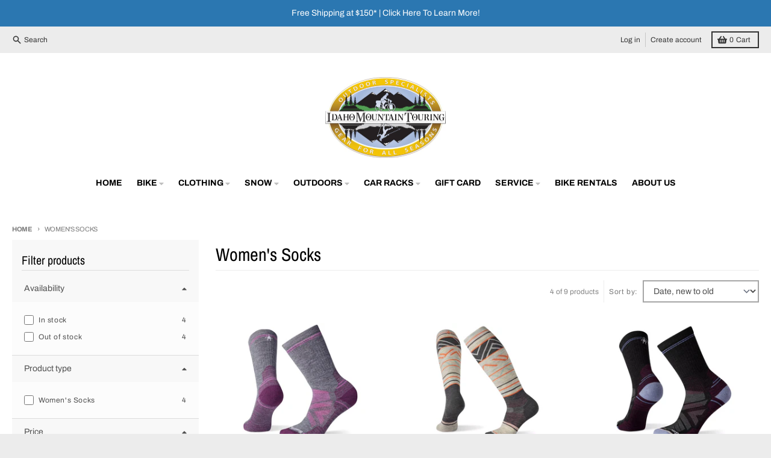

--- FILE ---
content_type: text/html; charset=utf-8
request_url: https://www.idahomountaintouring.com/collections/womens-socks/25-50
body_size: 34097
content:















<!doctype html>
<html class="no-js" dir="ltr" lang="en">
  <head>
    <meta charset="utf-8">
    <meta http-equiv="X-UA-Compatible" content="IE=edge">
    <meta name="viewport" content="width=device-width,initial-scale=1">
    <meta name="theme-color" content="#495cb1">
    <link rel="canonical" href="https://www.idahomountaintouring.com/collections/womens-socks/25-50">
    <link rel="preconnect" href="https://cdn.shopify.com" crossorigin><link href="//www.idahomountaintouring.com/cdn/shop/t/15/assets/global.js?v=34135031530017190571665420551" as="script" rel="preload"><link rel="apple-touch-icon" sizes="180x180" href="//www.idahomountaintouring.com/cdn/shop/files/IMT_Logo_2023_Square.png?crop=center&height=180&v=1677599285&width=180">
      <link rel="icon" type="image/png" href="//www.idahomountaintouring.com/cdn/shop/files/IMT_Logo_2023_Square.png?crop=center&height=32&v=1677599285&width=32"><link rel="preconnect" href="https://fonts.shopifycdn.com" crossorigin><!-- Google Tag Manager -->
      <script>(function(w,d,s,l,i){w[l]=w[l]||[];w[l].push({'gtm.start':
        new Date().getTime(),event:'gtm.js'});var f=d.getElementsByTagName(s)[0],
        j=d.createElement(s),dl=l!='dataLayer'?'&l='+l:'';j.async=true;j.src=
        'https://www.googletagmanager.com/gtm.js?id='+i+dl;f.parentNode.insertBefore(j,f);
      })(window,document,'script','dataLayer','GTM-K5NN');</script>
    <!-- End Google Tag Manager -->

    <title>Women&#39;s Socks</title><meta property="og:site_name" content="Idaho Mountain Touring">
<meta property="og:url" content="https://www.idahomountaintouring.com/collections/womens-socks/25-50">
<meta property="og:title" content="Women&#39;s Socks">
<meta property="og:type" content="product.group">
<meta property="og:description" content="Idaho Mountain Touring specializes in outdoor apparel, camping gear, cycling apparel, bicycles and ski equipment. Serving Idaho since 1984, Idaho Mountain Touring is your go-to spot for all your outdoor adventures."><meta property="og:image" content="http://www.idahomountaintouring.com/cdn/shop/files/IMT_Logo_2020_rect.png?v=1665434664">
  <meta property="og:image:secure_url" content="https://www.idahomountaintouring.com/cdn/shop/files/IMT_Logo_2020_rect.png?v=1665434664">
  <meta property="og:image:width" content="2000">
  <meta property="og:image:height" content="1000"><meta name="twitter:card" content="summary_large_image">
<meta name="twitter:title" content="Women&#39;s Socks">
<meta name="twitter:description" content="Idaho Mountain Touring specializes in outdoor apparel, camping gear, cycling apparel, bicycles and ski equipment. Serving Idaho since 1984, Idaho Mountain Touring is your go-to spot for all your outdoor adventures.">
<script>
  window.theme = {
    shopUrl: 'https://www.idahomountaintouring.com',
    routes: {
      root_url: '/',
      account_url: '/account',
      account_login_url: '/account/login',
      account_logout_url: '/account/logout',
      account_recover_url: '/account/recover',
      account_register_url: '/account/register',
      account_addresses_url: '/account/addresses',
      collections_url: '/collections',
      all_products_collection_url: '/collections/all',
      search_url: '/search',
      cart_url: '/cart',
      cart_update_url: '/cart/update',
      cart_add_url: '/cart/add',
      cart_change_url: '/cart/change',
      cart_clear_url: '/cart/clear',
      product_recommendations_url: '/recommendations/products',
    },
    info: { name: 'District' },
    strings: {
      addToCart: `Add to cart`,
      preOrder: `Pre-Order`,
      soldOut: `Out of Stock`,
      unavailable: `Unavailable`,
      addressError: `Error looking up that address`,
      addressNoResults: `No results for that address`,
      addressQueryLimit: `You have exceeded the Google API usage limit. Consider upgrading to a <a href="https://developers.google.com/maps/premium/usage-limits">Premium Plan</a>.`,
      authError: `There was a problem authenticating your Google Maps account.`,
      unitPrice: `Unit price`,
      unitPriceSeparator: `per`,
    },
    cartStrings: {
      error: `There was an error while updating your cart. Please try again.`,
      quantityError: `You can only add [quantity] of this item to your cart.`,
    },
    pageType: `collection`,
    customer: false,
    moneyFormat: "${{amount}}",
    ajaxCartEnable: true,
    cartData: {"note":null,"attributes":{},"original_total_price":0,"total_price":0,"total_discount":0,"total_weight":0.0,"item_count":0,"items":[],"requires_shipping":false,"currency":"USD","items_subtotal_price":0,"cart_level_discount_applications":[],"checkout_charge_amount":0},
    mobileBreakpoint: 768,
    packages: [],
  };
  theme.loadPackages = (packages) => {
    packages.forEach((package) => {
      if (!theme.packages.includes(package)) {
        const placeholderScript = document.querySelector(`script[data-package="${package}"]`);
        if (!placeholderScript) return;

        const src = placeholderScript.dataset.src;
        const script = document.createElement('script');
        script.src = src;
        script.async = false;
        script.defer = true;
        document.body.append(script);
        theme.packages.push(package);
      }
    });
  };
  document.documentElement.className = document.documentElement.className.replace('no-js', 'js');
</script><script src="//www.idahomountaintouring.com/cdn/shop/t/15/assets/global.js?v=34135031530017190571665420551" defer="defer"></script>
  <script>window.performance && window.performance.mark && window.performance.mark('shopify.content_for_header.start');</script><meta name="google-site-verification" content="eODzLZ0wrf5-kJmo2uaESew26z_xTKrYV7ckaRAiico">
<meta id="shopify-digital-wallet" name="shopify-digital-wallet" content="/14687305828/digital_wallets/dialog">
<meta name="shopify-checkout-api-token" content="d02f3c88cec81acfea5612c3210044fa">
<meta id="in-context-paypal-metadata" data-shop-id="14687305828" data-venmo-supported="false" data-environment="production" data-locale="en_US" data-paypal-v4="true" data-currency="USD">
<link rel="alternate" type="application/atom+xml" title="Feed" href="/collections/womens-socks/25-50.atom" />
<link rel="alternate" type="application/json+oembed" href="https://www.idahomountaintouring.com/collections/womens-socks/25-50.oembed">
<script async="async" src="/checkouts/internal/preloads.js?locale=en-US"></script>
<script id="apple-pay-shop-capabilities" type="application/json">{"shopId":14687305828,"countryCode":"US","currencyCode":"USD","merchantCapabilities":["supports3DS"],"merchantId":"gid:\/\/shopify\/Shop\/14687305828","merchantName":"Idaho Mountain Touring","requiredBillingContactFields":["postalAddress","email","phone"],"requiredShippingContactFields":["postalAddress","email","phone"],"shippingType":"shipping","supportedNetworks":["visa","masterCard","amex","discover","elo","jcb"],"total":{"type":"pending","label":"Idaho Mountain Touring","amount":"1.00"},"shopifyPaymentsEnabled":true,"supportsSubscriptions":true}</script>
<script id="shopify-features" type="application/json">{"accessToken":"d02f3c88cec81acfea5612c3210044fa","betas":["rich-media-storefront-analytics"],"domain":"www.idahomountaintouring.com","predictiveSearch":true,"shopId":14687305828,"locale":"en"}</script>
<script>var Shopify = Shopify || {};
Shopify.shop = "idahomountaintouring.myshopify.com";
Shopify.locale = "en";
Shopify.currency = {"active":"USD","rate":"1.0"};
Shopify.country = "US";
Shopify.theme = {"name":"District","id":125356376125,"schema_name":"District","schema_version":"4.3.0","theme_store_id":735,"role":"main"};
Shopify.theme.handle = "null";
Shopify.theme.style = {"id":null,"handle":null};
Shopify.cdnHost = "www.idahomountaintouring.com/cdn";
Shopify.routes = Shopify.routes || {};
Shopify.routes.root = "/";</script>
<script type="module">!function(o){(o.Shopify=o.Shopify||{}).modules=!0}(window);</script>
<script>!function(o){function n(){var o=[];function n(){o.push(Array.prototype.slice.apply(arguments))}return n.q=o,n}var t=o.Shopify=o.Shopify||{};t.loadFeatures=n(),t.autoloadFeatures=n()}(window);</script>
<script id="shop-js-analytics" type="application/json">{"pageType":"collection"}</script>
<script defer="defer" async type="module" src="//www.idahomountaintouring.com/cdn/shopifycloud/shop-js/modules/v2/client.init-shop-cart-sync_C5BV16lS.en.esm.js"></script>
<script defer="defer" async type="module" src="//www.idahomountaintouring.com/cdn/shopifycloud/shop-js/modules/v2/chunk.common_CygWptCX.esm.js"></script>
<script type="module">
  await import("//www.idahomountaintouring.com/cdn/shopifycloud/shop-js/modules/v2/client.init-shop-cart-sync_C5BV16lS.en.esm.js");
await import("//www.idahomountaintouring.com/cdn/shopifycloud/shop-js/modules/v2/chunk.common_CygWptCX.esm.js");

  window.Shopify.SignInWithShop?.initShopCartSync?.({"fedCMEnabled":true,"windoidEnabled":true});

</script>
<script>(function() {
  var isLoaded = false;
  function asyncLoad() {
    if (isLoaded) return;
    isLoaded = true;
    var urls = ["https:\/\/na.shgcdn3.com\/collector.js?shop=idahomountaintouring.myshopify.com","\/\/code.tidio.co\/4ps8mnfbviroh0xvgjgblumktrl9oifv.js?shop=idahomountaintouring.myshopify.com","https:\/\/size-charts-relentless.herokuapp.com\/js\/size-charts-relentless.js?shop=idahomountaintouring.myshopify.com","https:\/\/cdn.routeapp.io\/route-widget-shopify\/v2\/route-widget-shopify-stable-v2.min.js?shop=idahomountaintouring.myshopify.com","https:\/\/geostock.nyc3.digitaloceanspaces.com\/js\/inventoryLocation.js?shop=idahomountaintouring.myshopify.com","https:\/\/shopify-extension.getredo.com\/main.js?widget_id=slmb6sxwufi93kv\u0026shop=idahomountaintouring.myshopify.com","\/\/backinstock.useamp.com\/widget\/35351_1767156204.js?category=bis\u0026v=6\u0026shop=idahomountaintouring.myshopify.com"];
    for (var i = 0; i < urls.length; i++) {
      var s = document.createElement('script');
      s.type = 'text/javascript';
      s.async = true;
      s.src = urls[i];
      var x = document.getElementsByTagName('script')[0];
      x.parentNode.insertBefore(s, x);
    }
  };
  if(window.attachEvent) {
    window.attachEvent('onload', asyncLoad);
  } else {
    window.addEventListener('load', asyncLoad, false);
  }
})();</script>
<script id="__st">var __st={"a":14687305828,"offset":-25200,"reqid":"aa13d12e-5c22-4dcb-bd2e-84ab08e521d2-1768679585","pageurl":"www.idahomountaintouring.com\/collections\/womens-socks\/25-50","u":"fe6ded2a8ded","p":"collection","rtyp":"collection","rid":110611103844};</script>
<script>window.ShopifyPaypalV4VisibilityTracking = true;</script>
<script id="captcha-bootstrap">!function(){'use strict';const t='contact',e='account',n='new_comment',o=[[t,t],['blogs',n],['comments',n],[t,'customer']],c=[[e,'customer_login'],[e,'guest_login'],[e,'recover_customer_password'],[e,'create_customer']],r=t=>t.map((([t,e])=>`form[action*='/${t}']:not([data-nocaptcha='true']) input[name='form_type'][value='${e}']`)).join(','),a=t=>()=>t?[...document.querySelectorAll(t)].map((t=>t.form)):[];function s(){const t=[...o],e=r(t);return a(e)}const i='password',u='form_key',d=['recaptcha-v3-token','g-recaptcha-response','h-captcha-response',i],f=()=>{try{return window.sessionStorage}catch{return}},m='__shopify_v',_=t=>t.elements[u];function p(t,e,n=!1){try{const o=window.sessionStorage,c=JSON.parse(o.getItem(e)),{data:r}=function(t){const{data:e,action:n}=t;return t[m]||n?{data:e,action:n}:{data:t,action:n}}(c);for(const[e,n]of Object.entries(r))t.elements[e]&&(t.elements[e].value=n);n&&o.removeItem(e)}catch(o){console.error('form repopulation failed',{error:o})}}const l='form_type',E='cptcha';function T(t){t.dataset[E]=!0}const w=window,h=w.document,L='Shopify',v='ce_forms',y='captcha';let A=!1;((t,e)=>{const n=(g='f06e6c50-85a8-45c8-87d0-21a2b65856fe',I='https://cdn.shopify.com/shopifycloud/storefront-forms-hcaptcha/ce_storefront_forms_captcha_hcaptcha.v1.5.2.iife.js',D={infoText:'Protected by hCaptcha',privacyText:'Privacy',termsText:'Terms'},(t,e,n)=>{const o=w[L][v],c=o.bindForm;if(c)return c(t,g,e,D).then(n);var r;o.q.push([[t,g,e,D],n]),r=I,A||(h.body.append(Object.assign(h.createElement('script'),{id:'captcha-provider',async:!0,src:r})),A=!0)});var g,I,D;w[L]=w[L]||{},w[L][v]=w[L][v]||{},w[L][v].q=[],w[L][y]=w[L][y]||{},w[L][y].protect=function(t,e){n(t,void 0,e),T(t)},Object.freeze(w[L][y]),function(t,e,n,w,h,L){const[v,y,A,g]=function(t,e,n){const i=e?o:[],u=t?c:[],d=[...i,...u],f=r(d),m=r(i),_=r(d.filter((([t,e])=>n.includes(e))));return[a(f),a(m),a(_),s()]}(w,h,L),I=t=>{const e=t.target;return e instanceof HTMLFormElement?e:e&&e.form},D=t=>v().includes(t);t.addEventListener('submit',(t=>{const e=I(t);if(!e)return;const n=D(e)&&!e.dataset.hcaptchaBound&&!e.dataset.recaptchaBound,o=_(e),c=g().includes(e)&&(!o||!o.value);(n||c)&&t.preventDefault(),c&&!n&&(function(t){try{if(!f())return;!function(t){const e=f();if(!e)return;const n=_(t);if(!n)return;const o=n.value;o&&e.removeItem(o)}(t);const e=Array.from(Array(32),(()=>Math.random().toString(36)[2])).join('');!function(t,e){_(t)||t.append(Object.assign(document.createElement('input'),{type:'hidden',name:u})),t.elements[u].value=e}(t,e),function(t,e){const n=f();if(!n)return;const o=[...t.querySelectorAll(`input[type='${i}']`)].map((({name:t})=>t)),c=[...d,...o],r={};for(const[a,s]of new FormData(t).entries())c.includes(a)||(r[a]=s);n.setItem(e,JSON.stringify({[m]:1,action:t.action,data:r}))}(t,e)}catch(e){console.error('failed to persist form',e)}}(e),e.submit())}));const S=(t,e)=>{t&&!t.dataset[E]&&(n(t,e.some((e=>e===t))),T(t))};for(const o of['focusin','change'])t.addEventListener(o,(t=>{const e=I(t);D(e)&&S(e,y())}));const B=e.get('form_key'),M=e.get(l),P=B&&M;t.addEventListener('DOMContentLoaded',(()=>{const t=y();if(P)for(const e of t)e.elements[l].value===M&&p(e,B);[...new Set([...A(),...v().filter((t=>'true'===t.dataset.shopifyCaptcha))])].forEach((e=>S(e,t)))}))}(h,new URLSearchParams(w.location.search),n,t,e,['guest_login'])})(!0,!0)}();</script>
<script integrity="sha256-4kQ18oKyAcykRKYeNunJcIwy7WH5gtpwJnB7kiuLZ1E=" data-source-attribution="shopify.loadfeatures" defer="defer" src="//www.idahomountaintouring.com/cdn/shopifycloud/storefront/assets/storefront/load_feature-a0a9edcb.js" crossorigin="anonymous"></script>
<script data-source-attribution="shopify.dynamic_checkout.dynamic.init">var Shopify=Shopify||{};Shopify.PaymentButton=Shopify.PaymentButton||{isStorefrontPortableWallets:!0,init:function(){window.Shopify.PaymentButton.init=function(){};var t=document.createElement("script");t.src="https://www.idahomountaintouring.com/cdn/shopifycloud/portable-wallets/latest/portable-wallets.en.js",t.type="module",document.head.appendChild(t)}};
</script>
<script data-source-attribution="shopify.dynamic_checkout.buyer_consent">
  function portableWalletsHideBuyerConsent(e){var t=document.getElementById("shopify-buyer-consent"),n=document.getElementById("shopify-subscription-policy-button");t&&n&&(t.classList.add("hidden"),t.setAttribute("aria-hidden","true"),n.removeEventListener("click",e))}function portableWalletsShowBuyerConsent(e){var t=document.getElementById("shopify-buyer-consent"),n=document.getElementById("shopify-subscription-policy-button");t&&n&&(t.classList.remove("hidden"),t.removeAttribute("aria-hidden"),n.addEventListener("click",e))}window.Shopify?.PaymentButton&&(window.Shopify.PaymentButton.hideBuyerConsent=portableWalletsHideBuyerConsent,window.Shopify.PaymentButton.showBuyerConsent=portableWalletsShowBuyerConsent);
</script>
<script data-source-attribution="shopify.dynamic_checkout.cart.bootstrap">document.addEventListener("DOMContentLoaded",(function(){function t(){return document.querySelector("shopify-accelerated-checkout-cart, shopify-accelerated-checkout")}if(t())Shopify.PaymentButton.init();else{new MutationObserver((function(e,n){t()&&(Shopify.PaymentButton.init(),n.disconnect())})).observe(document.body,{childList:!0,subtree:!0})}}));
</script>
<link id="shopify-accelerated-checkout-styles" rel="stylesheet" media="screen" href="https://www.idahomountaintouring.com/cdn/shopifycloud/portable-wallets/latest/accelerated-checkout-backwards-compat.css" crossorigin="anonymous">
<style id="shopify-accelerated-checkout-cart">
        #shopify-buyer-consent {
  margin-top: 1em;
  display: inline-block;
  width: 100%;
}

#shopify-buyer-consent.hidden {
  display: none;
}

#shopify-subscription-policy-button {
  background: none;
  border: none;
  padding: 0;
  text-decoration: underline;
  font-size: inherit;
  cursor: pointer;
}

#shopify-subscription-policy-button::before {
  box-shadow: none;
}

      </style>

<script>window.performance && window.performance.mark && window.performance.mark('shopify.content_for_header.end');</script>
  





  <script type="text/javascript">
    
      window.__shgMoneyFormat = window.__shgMoneyFormat || {"USD":{"currency":"USD","currency_symbol":"$","currency_symbol_location":"left","decimal_places":2,"decimal_separator":".","thousands_separator":","}};
    
    window.__shgCurrentCurrencyCode = window.__shgCurrentCurrencyCode || {
      currency: "USD",
      currency_symbol: "$",
      decimal_separator: ".",
      thousands_separator: ",",
      decimal_places: 2,
      currency_symbol_location: "left"
    };
  </script>



<style data-shopify>
@font-face {
  font-family: Archivo;
  font-weight: 400;
  font-style: normal;
  font-display: swap;
  src: url("//www.idahomountaintouring.com/cdn/fonts/archivo/archivo_n4.dc8d917cc69af0a65ae04d01fd8eeab28a3573c9.woff2") format("woff2"),
       url("//www.idahomountaintouring.com/cdn/fonts/archivo/archivo_n4.bd6b9c34fdb81d7646836be8065ce3c80a2cc984.woff") format("woff");
}
@font-face {
  font-family: Archivo;
  font-weight: 700;
  font-style: normal;
  font-display: swap;
  src: url("//www.idahomountaintouring.com/cdn/fonts/archivo/archivo_n7.651b020b3543640c100112be6f1c1b8e816c7f13.woff2") format("woff2"),
       url("//www.idahomountaintouring.com/cdn/fonts/archivo/archivo_n7.7e9106d320e6594976a7dcb57957f3e712e83c96.woff") format("woff");
}
@font-face {
  font-family: Archivo;
  font-weight: 400;
  font-style: italic;
  font-display: swap;
  src: url("//www.idahomountaintouring.com/cdn/fonts/archivo/archivo_i4.37d8c4e02dc4f8e8b559f47082eb24a5c48c2908.woff2") format("woff2"),
       url("//www.idahomountaintouring.com/cdn/fonts/archivo/archivo_i4.839d35d75c605237591e73815270f86ab696602c.woff") format("woff");
}
@font-face {
  font-family: Archivo;
  font-weight: 700;
  font-style: italic;
  font-display: swap;
  src: url("//www.idahomountaintouring.com/cdn/fonts/archivo/archivo_i7.3dc798c6f261b8341dd97dd5c78d97d457c63517.woff2") format("woff2"),
       url("//www.idahomountaintouring.com/cdn/fonts/archivo/archivo_i7.3b65e9d326e7379bd5f15bcb927c5d533d950ff6.woff") format("woff");
}
@font-face {
  font-family: "Archivo Narrow";
  font-weight: 400;
  font-style: normal;
  font-display: swap;
  src: url("//www.idahomountaintouring.com/cdn/fonts/archivo_narrow/archivonarrow_n4.5c3bab850a22055c235cf940f895d873a8689d70.woff2") format("woff2"),
       url("//www.idahomountaintouring.com/cdn/fonts/archivo_narrow/archivonarrow_n4.ea12dd22d3319d164475c1d047ae8f973041a9ff.woff") format("woff");
}
@font-face {
  font-family: "Archivo Narrow";
  font-weight: 700;
  font-style: normal;
  font-display: swap;
  src: url("//www.idahomountaintouring.com/cdn/fonts/archivo_narrow/archivonarrow_n7.c049bee49aa92b4cfee86dd4e79c9194b8519e2b.woff2") format("woff2"),
       url("//www.idahomountaintouring.com/cdn/fonts/archivo_narrow/archivonarrow_n7.89eabe3e1f3044c02b965aa5ad3e57c9e898709d.woff") format("woff");
}
@font-face {
  font-family: Archivo;
  font-weight: 400;
  font-style: normal;
  font-display: swap;
  src: url("//www.idahomountaintouring.com/cdn/fonts/archivo/archivo_n4.dc8d917cc69af0a65ae04d01fd8eeab28a3573c9.woff2") format("woff2"),
       url("//www.idahomountaintouring.com/cdn/fonts/archivo/archivo_n4.bd6b9c34fdb81d7646836be8065ce3c80a2cc984.woff") format("woff");
}
@font-face {
  font-family: Archivo;
  font-weight: 700;
  font-style: normal;
  font-display: swap;
  src: url("//www.idahomountaintouring.com/cdn/fonts/archivo/archivo_n7.651b020b3543640c100112be6f1c1b8e816c7f13.woff2") format("woff2"),
       url("//www.idahomountaintouring.com/cdn/fonts/archivo/archivo_n7.7e9106d320e6594976a7dcb57957f3e712e83c96.woff") format("woff");
}
:root {
    --base-font-size: 16px;
    --body-font-family: Archivo, sans-serif;
    --heading-font-family: "Archivo Narrow", sans-serif;
    --navigation-font-family: Archivo, sans-serif;
    --body-style: normal;
    --body-weight: 400;
    --body-weight-bolder: 700;
    --heading-style: normal;
    --heading-weight: 400;
    --heading-weight-bolder: 700;
    --heading-capitalize: none;
    --navigation-style: normal;
    --navigation-weight: 400;
    --navigation-weight-bolder: 700;--primary-text-color: #4f4f4f;
    --primary-title-color: #000000;
    --primary-accent-color: #495cb1;
    --primary-accent-color-80: rgba(73, 92, 177, 0.8);
    --primary-accent-text-color: #ffffff;
    --primary-background-color: #ffffff;
    --primary-background-color-75: rgba(255, 255, 255, 0.8);
    --primary-secondary-background-color: #f8f8f8;
    --primary-secondary-background-color-50: #fcfcfc;
    --primary-section-border-color: #ededed;
    --primary-text-color-05: #f6f6f6;
    --primary-text-color-10: #ededed;
    --primary-text-color-20: #dcdcdc;
    --primary-text-color-30: #cacaca;
    --primary-text-color-40: #b9b9b9;
    --primary-text-color-50: #a7a7a7;
    --primary-text-color-60: #959595;
    --primary-text-color-70: #848484;
    --primary-text-color-80: #727272;
    --primary-text-color-90: #616161;
    --section-text-color: #4f4f4f;
    --section-text-color-75: rgba(79, 79, 79, 0.75);
    --section-text-color-50: rgba(79, 79, 79, 0.5);
    --section-title-color: #000000;
    --section-accent-color: #495cb1;
    --section-accent-text-color: #ffffff;
    --section-accent-hover-color: #42539f;
    --section-overlay-color: transparent;
    --section-overlay-hover-color: transparent;
    --section-background-color: #ffffff;
    --section-primary-border-color: #4f4f4f;
    --modal-background-color: #000000;--max-width-screen: 1280px;
    --max-width-header: 1280px;
    --spacing-section: 4rem;
    --spacing-section-half: 2rem;
    --spacing-rail: 1.25rem;
    --text-align-section: center;--swiper-theme-color: #495cb1;
    --duration-default: 200ms;
    --tw-ring-inset: ;
    --tw-blur: ;
    --tw-brightness: ;
    --tw-contrast: ;
    --tw-grayscale: ;
    --tw-hue-rotate: ;
    --tw-invert: ;
    --tw-saturate: ;
    --tw-sepia: ;
    --tw-drop-shadow: ;
    --tw-filter: var(--tw-blur) var(--tw-brightness) var(--tw-contrast) var(--tw-grayscale) var(--tw-hue-rotate) var(--tw-invert) var(--tw-saturate) var(--tw-sepia) var(--tw-drop-shadow);
  }
</style><link href="//www.idahomountaintouring.com/cdn/shop/t/15/assets/base.css?v=32377230723883559341665420552" rel="stylesheet" type="text/css" media="all" />
<link rel="preload" as="font" href="//www.idahomountaintouring.com/cdn/fonts/archivo/archivo_n4.dc8d917cc69af0a65ae04d01fd8eeab28a3573c9.woff2" type="font/woff2" crossorigin><link rel="preload" as="font" href="//www.idahomountaintouring.com/cdn/fonts/archivo_narrow/archivonarrow_n4.5c3bab850a22055c235cf940f895d873a8689d70.woff2" type="font/woff2" crossorigin><link rel="preload" as="font" href="//www.idahomountaintouring.com/cdn/fonts/archivo/archivo_n4.dc8d917cc69af0a65ae04d01fd8eeab28a3573c9.woff2" type="font/woff2" crossorigin>

<script type="text/javascript">
  
    window.SHG_CUSTOMER = null;
  
</script>








<script>
    
    
    
    
    
    var gsf_conversion_data = {page_type : 'category', event : 'view_item_list', data : {product_data : [{variant_id : 39456685031485, product_id : 6635532648509, name : "Women&#39;s Hike Full Cushion Crew Socks", price : "26.00", currency : "USD", sku : "195441203315", brand : "Smartwool", variant : "Medium Gray / Large", category : "Women&#39;s Socks", quantity : "2" }, {variant_id : 40641135640637, product_id : 6635506434109, name : "Women&#39;s Snow Targeted Cushion Pattern Over The Calf Socks", price : "28.00", currency : "USD", sku : "196248206585", brand : "Smartwool", variant : "Black / Medium", category : "Women&#39;s Socks", quantity : "2" }, {variant_id : 39431994245181, product_id : 6627500163133, name : "Women&#39;s Hike Light Cushion Crew Socks", price : "23.00", currency : "USD", sku : "195441209201", brand : "Smartwool", variant : "Charcoal / Large", category : "Women&#39;s Socks", quantity : "2" }, {variant_id : 40382834343997, product_id : 6548852572221, name : "Women&#39;s Micro Crew Midweight Hiking Sock", price : "26.00", currency : "USD", sku : "642249207033", brand : "Darn Tough", variant : "Eclipse / Medium", category : "Women&#39;s Socks", quantity : "2" }], total_price :"103.00", shop_currency : "USD", collection_id : "110611103844", collection_name : "Women&#39;s Socks" }};
    
</script>
<!--DOOFINDER-SHOPIFY-->  <!--/DOOFINDER-SHOPIFY--><link href="https://monorail-edge.shopifysvc.com" rel="dns-prefetch">
<script>(function(){if ("sendBeacon" in navigator && "performance" in window) {try {var session_token_from_headers = performance.getEntriesByType('navigation')[0].serverTiming.find(x => x.name == '_s').description;} catch {var session_token_from_headers = undefined;}var session_cookie_matches = document.cookie.match(/_shopify_s=([^;]*)/);var session_token_from_cookie = session_cookie_matches && session_cookie_matches.length === 2 ? session_cookie_matches[1] : "";var session_token = session_token_from_headers || session_token_from_cookie || "";function handle_abandonment_event(e) {var entries = performance.getEntries().filter(function(entry) {return /monorail-edge.shopifysvc.com/.test(entry.name);});if (!window.abandonment_tracked && entries.length === 0) {window.abandonment_tracked = true;var currentMs = Date.now();var navigation_start = performance.timing.navigationStart;var payload = {shop_id: 14687305828,url: window.location.href,navigation_start,duration: currentMs - navigation_start,session_token,page_type: "collection"};window.navigator.sendBeacon("https://monorail-edge.shopifysvc.com/v1/produce", JSON.stringify({schema_id: "online_store_buyer_site_abandonment/1.1",payload: payload,metadata: {event_created_at_ms: currentMs,event_sent_at_ms: currentMs}}));}}window.addEventListener('pagehide', handle_abandonment_event);}}());</script>
<script id="web-pixels-manager-setup">(function e(e,d,r,n,o){if(void 0===o&&(o={}),!Boolean(null===(a=null===(i=window.Shopify)||void 0===i?void 0:i.analytics)||void 0===a?void 0:a.replayQueue)){var i,a;window.Shopify=window.Shopify||{};var t=window.Shopify;t.analytics=t.analytics||{};var s=t.analytics;s.replayQueue=[],s.publish=function(e,d,r){return s.replayQueue.push([e,d,r]),!0};try{self.performance.mark("wpm:start")}catch(e){}var l=function(){var e={modern:/Edge?\/(1{2}[4-9]|1[2-9]\d|[2-9]\d{2}|\d{4,})\.\d+(\.\d+|)|Firefox\/(1{2}[4-9]|1[2-9]\d|[2-9]\d{2}|\d{4,})\.\d+(\.\d+|)|Chrom(ium|e)\/(9{2}|\d{3,})\.\d+(\.\d+|)|(Maci|X1{2}).+ Version\/(15\.\d+|(1[6-9]|[2-9]\d|\d{3,})\.\d+)([,.]\d+|)( \(\w+\)|)( Mobile\/\w+|) Safari\/|Chrome.+OPR\/(9{2}|\d{3,})\.\d+\.\d+|(CPU[ +]OS|iPhone[ +]OS|CPU[ +]iPhone|CPU IPhone OS|CPU iPad OS)[ +]+(15[._]\d+|(1[6-9]|[2-9]\d|\d{3,})[._]\d+)([._]\d+|)|Android:?[ /-](13[3-9]|1[4-9]\d|[2-9]\d{2}|\d{4,})(\.\d+|)(\.\d+|)|Android.+Firefox\/(13[5-9]|1[4-9]\d|[2-9]\d{2}|\d{4,})\.\d+(\.\d+|)|Android.+Chrom(ium|e)\/(13[3-9]|1[4-9]\d|[2-9]\d{2}|\d{4,})\.\d+(\.\d+|)|SamsungBrowser\/([2-9]\d|\d{3,})\.\d+/,legacy:/Edge?\/(1[6-9]|[2-9]\d|\d{3,})\.\d+(\.\d+|)|Firefox\/(5[4-9]|[6-9]\d|\d{3,})\.\d+(\.\d+|)|Chrom(ium|e)\/(5[1-9]|[6-9]\d|\d{3,})\.\d+(\.\d+|)([\d.]+$|.*Safari\/(?![\d.]+ Edge\/[\d.]+$))|(Maci|X1{2}).+ Version\/(10\.\d+|(1[1-9]|[2-9]\d|\d{3,})\.\d+)([,.]\d+|)( \(\w+\)|)( Mobile\/\w+|) Safari\/|Chrome.+OPR\/(3[89]|[4-9]\d|\d{3,})\.\d+\.\d+|(CPU[ +]OS|iPhone[ +]OS|CPU[ +]iPhone|CPU IPhone OS|CPU iPad OS)[ +]+(10[._]\d+|(1[1-9]|[2-9]\d|\d{3,})[._]\d+)([._]\d+|)|Android:?[ /-](13[3-9]|1[4-9]\d|[2-9]\d{2}|\d{4,})(\.\d+|)(\.\d+|)|Mobile Safari.+OPR\/([89]\d|\d{3,})\.\d+\.\d+|Android.+Firefox\/(13[5-9]|1[4-9]\d|[2-9]\d{2}|\d{4,})\.\d+(\.\d+|)|Android.+Chrom(ium|e)\/(13[3-9]|1[4-9]\d|[2-9]\d{2}|\d{4,})\.\d+(\.\d+|)|Android.+(UC? ?Browser|UCWEB|U3)[ /]?(15\.([5-9]|\d{2,})|(1[6-9]|[2-9]\d|\d{3,})\.\d+)\.\d+|SamsungBrowser\/(5\.\d+|([6-9]|\d{2,})\.\d+)|Android.+MQ{2}Browser\/(14(\.(9|\d{2,})|)|(1[5-9]|[2-9]\d|\d{3,})(\.\d+|))(\.\d+|)|K[Aa][Ii]OS\/(3\.\d+|([4-9]|\d{2,})\.\d+)(\.\d+|)/},d=e.modern,r=e.legacy,n=navigator.userAgent;return n.match(d)?"modern":n.match(r)?"legacy":"unknown"}(),u="modern"===l?"modern":"legacy",c=(null!=n?n:{modern:"",legacy:""})[u],f=function(e){return[e.baseUrl,"/wpm","/b",e.hashVersion,"modern"===e.buildTarget?"m":"l",".js"].join("")}({baseUrl:d,hashVersion:r,buildTarget:u}),m=function(e){var d=e.version,r=e.bundleTarget,n=e.surface,o=e.pageUrl,i=e.monorailEndpoint;return{emit:function(e){var a=e.status,t=e.errorMsg,s=(new Date).getTime(),l=JSON.stringify({metadata:{event_sent_at_ms:s},events:[{schema_id:"web_pixels_manager_load/3.1",payload:{version:d,bundle_target:r,page_url:o,status:a,surface:n,error_msg:t},metadata:{event_created_at_ms:s}}]});if(!i)return console&&console.warn&&console.warn("[Web Pixels Manager] No Monorail endpoint provided, skipping logging."),!1;try{return self.navigator.sendBeacon.bind(self.navigator)(i,l)}catch(e){}var u=new XMLHttpRequest;try{return u.open("POST",i,!0),u.setRequestHeader("Content-Type","text/plain"),u.send(l),!0}catch(e){return console&&console.warn&&console.warn("[Web Pixels Manager] Got an unhandled error while logging to Monorail."),!1}}}}({version:r,bundleTarget:l,surface:e.surface,pageUrl:self.location.href,monorailEndpoint:e.monorailEndpoint});try{o.browserTarget=l,function(e){var d=e.src,r=e.async,n=void 0===r||r,o=e.onload,i=e.onerror,a=e.sri,t=e.scriptDataAttributes,s=void 0===t?{}:t,l=document.createElement("script"),u=document.querySelector("head"),c=document.querySelector("body");if(l.async=n,l.src=d,a&&(l.integrity=a,l.crossOrigin="anonymous"),s)for(var f in s)if(Object.prototype.hasOwnProperty.call(s,f))try{l.dataset[f]=s[f]}catch(e){}if(o&&l.addEventListener("load",o),i&&l.addEventListener("error",i),u)u.appendChild(l);else{if(!c)throw new Error("Did not find a head or body element to append the script");c.appendChild(l)}}({src:f,async:!0,onload:function(){if(!function(){var e,d;return Boolean(null===(d=null===(e=window.Shopify)||void 0===e?void 0:e.analytics)||void 0===d?void 0:d.initialized)}()){var d=window.webPixelsManager.init(e)||void 0;if(d){var r=window.Shopify.analytics;r.replayQueue.forEach((function(e){var r=e[0],n=e[1],o=e[2];d.publishCustomEvent(r,n,o)})),r.replayQueue=[],r.publish=d.publishCustomEvent,r.visitor=d.visitor,r.initialized=!0}}},onerror:function(){return m.emit({status:"failed",errorMsg:"".concat(f," has failed to load")})},sri:function(e){var d=/^sha384-[A-Za-z0-9+/=]+$/;return"string"==typeof e&&d.test(e)}(c)?c:"",scriptDataAttributes:o}),m.emit({status:"loading"})}catch(e){m.emit({status:"failed",errorMsg:(null==e?void 0:e.message)||"Unknown error"})}}})({shopId: 14687305828,storefrontBaseUrl: "https://www.idahomountaintouring.com",extensionsBaseUrl: "https://extensions.shopifycdn.com/cdn/shopifycloud/web-pixels-manager",monorailEndpoint: "https://monorail-edge.shopifysvc.com/unstable/produce_batch",surface: "storefront-renderer",enabledBetaFlags: ["2dca8a86"],webPixelsConfigList: [{"id":"876281917","configuration":"{\"widgetId\":\"slmb6sxwufi93kv\",\"baseRequestUrl\":\"https:\\\/\\\/shopify-server.getredo.com\\\/widgets\",\"splitEnabled\":\"false\",\"customerAccountsEnabled\":\"true\",\"conciergeSplitEnabled\":\"false\",\"marketingEnabled\":\"false\",\"expandedWarrantyEnabled\":\"false\",\"storefrontSalesAIEnabled\":\"false\",\"conversionEnabled\":\"false\"}","eventPayloadVersion":"v1","runtimeContext":"STRICT","scriptVersion":"e718e653983918a06ec4f4d49f6685f2","type":"APP","apiClientId":3426665,"privacyPurposes":["ANALYTICS","MARKETING"],"capabilities":["advanced_dom_events"],"dataSharingAdjustments":{"protectedCustomerApprovalScopes":["read_customer_address","read_customer_email","read_customer_name","read_customer_personal_data","read_customer_phone"]}},{"id":"801177661","configuration":"{\"account_ID\":\"197854\",\"google_analytics_tracking_tag\":\"1\",\"measurement_id\":\"2\",\"api_secret\":\"3\",\"shop_settings\":\"{\\\"custom_pixel_script\\\":\\\"https:\\\\\\\/\\\\\\\/storage.googleapis.com\\\\\\\/gsf-scripts\\\\\\\/custom-pixels\\\\\\\/idahomountaintouring.js\\\"}\"}","eventPayloadVersion":"v1","runtimeContext":"LAX","scriptVersion":"c6b888297782ed4a1cba19cda43d6625","type":"APP","apiClientId":1558137,"privacyPurposes":[],"dataSharingAdjustments":{"protectedCustomerApprovalScopes":["read_customer_address","read_customer_email","read_customer_name","read_customer_personal_data","read_customer_phone"]}},{"id":"335839293","configuration":"{\"config\":\"{\\\"google_tag_ids\\\":[\\\"G-CSQ1X5G1PY\\\",\\\"AW-1044388553\\\",\\\"GT-TQKJ427\\\"],\\\"target_country\\\":\\\"US\\\",\\\"gtag_events\\\":[{\\\"type\\\":\\\"begin_checkout\\\",\\\"action_label\\\":[\\\"G-CSQ1X5G1PY\\\",\\\"AW-1044388553\\\/BD99CPHBjqMBEMm1gPID\\\"]},{\\\"type\\\":\\\"search\\\",\\\"action_label\\\":[\\\"G-CSQ1X5G1PY\\\",\\\"AW-1044388553\\\/oojPCPTBjqMBEMm1gPID\\\"]},{\\\"type\\\":\\\"view_item\\\",\\\"action_label\\\":[\\\"G-CSQ1X5G1PY\\\",\\\"AW-1044388553\\\/Js89COvBjqMBEMm1gPID\\\",\\\"MC-GNGPZZZDJE\\\"]},{\\\"type\\\":\\\"purchase\\\",\\\"action_label\\\":[\\\"G-CSQ1X5G1PY\\\",\\\"AW-1044388553\\\/TabfCOjBjqMBEMm1gPID\\\",\\\"MC-GNGPZZZDJE\\\"]},{\\\"type\\\":\\\"page_view\\\",\\\"action_label\\\":[\\\"G-CSQ1X5G1PY\\\",\\\"AW-1044388553\\\/D5b2COXBjqMBEMm1gPID\\\",\\\"MC-GNGPZZZDJE\\\"]},{\\\"type\\\":\\\"add_payment_info\\\",\\\"action_label\\\":[\\\"G-CSQ1X5G1PY\\\",\\\"AW-1044388553\\\/t8aeCPfBjqMBEMm1gPID\\\"]},{\\\"type\\\":\\\"add_to_cart\\\",\\\"action_label\\\":[\\\"G-CSQ1X5G1PY\\\",\\\"AW-1044388553\\\/LnzmCO7BjqMBEMm1gPID\\\"]}],\\\"enable_monitoring_mode\\\":false}\"}","eventPayloadVersion":"v1","runtimeContext":"OPEN","scriptVersion":"b2a88bafab3e21179ed38636efcd8a93","type":"APP","apiClientId":1780363,"privacyPurposes":[],"dataSharingAdjustments":{"protectedCustomerApprovalScopes":["read_customer_address","read_customer_email","read_customer_name","read_customer_personal_data","read_customer_phone"]}},{"id":"63143997","eventPayloadVersion":"v1","runtimeContext":"LAX","scriptVersion":"1","type":"CUSTOM","privacyPurposes":["MARKETING"],"name":"Meta pixel (migrated)"},{"id":"102957117","eventPayloadVersion":"v1","runtimeContext":"LAX","scriptVersion":"1","type":"CUSTOM","privacyPurposes":["ANALYTICS"],"name":"Google Analytics tag (migrated)"},{"id":"shopify-app-pixel","configuration":"{}","eventPayloadVersion":"v1","runtimeContext":"STRICT","scriptVersion":"0450","apiClientId":"shopify-pixel","type":"APP","privacyPurposes":["ANALYTICS","MARKETING"]},{"id":"shopify-custom-pixel","eventPayloadVersion":"v1","runtimeContext":"LAX","scriptVersion":"0450","apiClientId":"shopify-pixel","type":"CUSTOM","privacyPurposes":["ANALYTICS","MARKETING"]}],isMerchantRequest: false,initData: {"shop":{"name":"Idaho Mountain Touring","paymentSettings":{"currencyCode":"USD"},"myshopifyDomain":"idahomountaintouring.myshopify.com","countryCode":"US","storefrontUrl":"https:\/\/www.idahomountaintouring.com"},"customer":null,"cart":null,"checkout":null,"productVariants":[],"purchasingCompany":null},},"https://www.idahomountaintouring.com/cdn","fcfee988w5aeb613cpc8e4bc33m6693e112",{"modern":"","legacy":""},{"shopId":"14687305828","storefrontBaseUrl":"https:\/\/www.idahomountaintouring.com","extensionBaseUrl":"https:\/\/extensions.shopifycdn.com\/cdn\/shopifycloud\/web-pixels-manager","surface":"storefront-renderer","enabledBetaFlags":"[\"2dca8a86\"]","isMerchantRequest":"false","hashVersion":"fcfee988w5aeb613cpc8e4bc33m6693e112","publish":"custom","events":"[[\"page_viewed\",{}],[\"collection_viewed\",{\"collection\":{\"id\":\"110611103844\",\"title\":\"Women's Socks\",\"productVariants\":[{\"price\":{\"amount\":26.0,\"currencyCode\":\"USD\"},\"product\":{\"title\":\"Women's Hike Full Cushion Crew Socks\",\"vendor\":\"Smartwool\",\"id\":\"6635532648509\",\"untranslatedTitle\":\"Women's Hike Full Cushion Crew Socks\",\"url\":\"\/products\/womens-hike-full-cushion-crew-socks\",\"type\":\"Women's Socks\"},\"id\":\"39456685031485\",\"image\":{\"src\":\"\/\/www.idahomountaintouring.com\/cdn\/shop\/products\/smartwool-W_s-Performance-Hike-Full-Cushion-Crew-Medium-Gray.gif?v=1635875396\"},\"sku\":\"195441203315\",\"title\":\"Medium Gray \/ Large\",\"untranslatedTitle\":\"Medium Gray \/ Large\"},{\"price\":{\"amount\":26.0,\"currencyCode\":\"USD\"},\"product\":{\"title\":\"Women's Snow Targeted Cushion Pattern Over The Calf Socks\",\"vendor\":\"Smartwool\",\"id\":\"6635506434109\",\"untranslatedTitle\":\"Women's Snow Targeted Cushion Pattern Over The Calf Socks\",\"url\":\"\/products\/womens-snow-targeted-cushion-pattern-over-the-calf-socks\",\"type\":\"Women's Socks\"},\"id\":\"39456615301181\",\"image\":{\"src\":\"\/\/www.idahomountaintouring.com\/cdn\/shop\/products\/smartwool-W_s-Performance-Snow-Targeted-Cushion-Pattern-OTC-Medium-Gray.gif?v=1635870023\"},\"sku\":\"195441209669\",\"title\":\"Medium Gray \/ Medium\",\"untranslatedTitle\":\"Medium Gray \/ Medium\"},{\"price\":{\"amount\":23.0,\"currencyCode\":\"USD\"},\"product\":{\"title\":\"Women's Hike Light Cushion Crew Socks\",\"vendor\":\"Smartwool\",\"id\":\"6627500163133\",\"untranslatedTitle\":\"Women's Hike Light Cushion Crew Socks\",\"url\":\"\/products\/womens-hike-light-cushion-crew-socks\",\"type\":\"Women's Socks\"},\"id\":\"39431994245181\",\"image\":{\"src\":\"\/\/www.idahomountaintouring.com\/cdn\/shop\/products\/smartwool-W_s-Performance-Hike-Light-Cushion-Crew-Charcoal.gif?v=1634507533\"},\"sku\":\"195441209201\",\"title\":\"Charcoal \/ Large\",\"untranslatedTitle\":\"Charcoal \/ Large\"},{\"price\":{\"amount\":25.95,\"currencyCode\":\"USD\"},\"product\":{\"title\":\"Women's Micro Crew Midweight Hiking Sock\",\"vendor\":\"Darn Tough\",\"id\":\"6548852572221\",\"untranslatedTitle\":\"Women's Micro Crew Midweight Hiking Sock\",\"url\":\"\/products\/womens-micro-crew-midweight-hiking-sock\",\"type\":\"Women's Socks\"},\"id\":\"39271039729725\",\"image\":{\"src\":\"\/\/www.idahomountaintouring.com\/cdn\/shop\/products\/darn-tough-womens-hiker-micro-crew-midweight-hiking-sock-aqua-heather-1903.jpg?v=1616533923\"},\"sku\":\"642249144314\",\"title\":\"Aqua Heather \/ Small\",\"untranslatedTitle\":\"Aqua Heather \/ Small\"}]}}]]"});</script><script>
  window.ShopifyAnalytics = window.ShopifyAnalytics || {};
  window.ShopifyAnalytics.meta = window.ShopifyAnalytics.meta || {};
  window.ShopifyAnalytics.meta.currency = 'USD';
  var meta = {"products":[{"id":6635532648509,"gid":"gid:\/\/shopify\/Product\/6635532648509","vendor":"Smartwool","type":"Women's Socks","handle":"womens-hike-full-cushion-crew-socks","variants":[{"id":39456685031485,"price":2600,"name":"Women's Hike Full Cushion Crew Socks - Medium Gray \/ Large","public_title":"Medium Gray \/ Large","sku":"195441203315"},{"id":39456685064253,"price":2600,"name":"Women's Hike Full Cushion Crew Socks - Medium Gray \/ Medium","public_title":"Medium Gray \/ Medium","sku":"195441203230"},{"id":40380327034941,"price":2600,"name":"Women's Hike Full Cushion Crew Socks - Natural \/ Medium","public_title":"Natural \/ Medium","sku":"196247293173"}],"remote":false},{"id":6635506434109,"gid":"gid:\/\/shopify\/Product\/6635506434109","vendor":"Smartwool","type":"Women's Socks","handle":"womens-snow-targeted-cushion-pattern-over-the-calf-socks","variants":[{"id":39456615301181,"price":2600,"name":"Women's Snow Targeted Cushion Pattern Over The Calf Socks - Medium Gray \/ Medium","public_title":"Medium Gray \/ Medium","sku":"195441209669"},{"id":40641133412413,"price":2800,"name":"Women's Snow Targeted Cushion Pattern Over The Calf Socks - Dark Sage \/ Small","public_title":"Dark Sage \/ Small","sku":"196248206523"},{"id":40641133543485,"price":2800,"name":"Women's Snow Targeted Cushion Pattern Over The Calf Socks - Dark Sage \/ Medium","public_title":"Dark Sage \/ Medium","sku":"196248206615"},{"id":40641135018045,"price":2800,"name":"Women's Snow Targeted Cushion Pattern Over The Calf Socks - Dark Sage \/ Large","public_title":"Dark Sage \/ Large","sku":"196248206660"},{"id":40641135640637,"price":2800,"name":"Women's Snow Targeted Cushion Pattern Over The Calf Socks - Black \/ Medium","public_title":"Black \/ Medium","sku":"196248206585"},{"id":40641135804477,"price":2800,"name":"Women's Snow Targeted Cushion Pattern Over The Calf Socks - Black \/ Large","public_title":"Black \/ Large","sku":"196248206653"}],"remote":false},{"id":6627500163133,"gid":"gid:\/\/shopify\/Product\/6627500163133","vendor":"Smartwool","type":"Women's Socks","handle":"womens-hike-light-cushion-crew-socks","variants":[{"id":39431994245181,"price":2300,"name":"Women's Hike Light Cushion Crew Socks - Charcoal \/ Large","public_title":"Charcoal \/ Large","sku":"195441209201"},{"id":40380333424701,"price":2500,"name":"Women's Hike Light Cushion Crew Socks - Fossil \/ Medium","public_title":"Fossil \/ Medium","sku":"195440267646"},{"id":40380431335485,"price":2400,"name":"Women's Hike Light Cushion Crew Socks - Twilight Blue \/ Small","public_title":"Twilight Blue \/ Small","sku":"195441208709"},{"id":40405283045437,"price":2400,"name":"Women's Hike Light Cushion Crew Socks - Twilight Blue \/ Medium","public_title":"Twilight Blue \/ Medium","sku":"195441208730"},{"id":40380420587581,"price":2400,"name":"Women's Hike Light Cushion Crew Socks - Twilight Blue \/ Large","public_title":"Twilight Blue \/ Large","sku":"195441208754"},{"id":41841682513981,"price":2500,"name":"Women's Hike Light Cushion Crew Socks - Ash \/ Medium","public_title":"Ash \/ Medium","sku":""},{"id":41846600073277,"price":2400,"name":"Women's Hike Light Cushion Crew Socks - Fossil \/ Large","public_title":"Fossil \/ Large","sku":""},{"id":41846600171581,"price":2300,"name":"Women's Hike Light Cushion Crew Socks - Charcoal \/ Small","public_title":"Charcoal \/ Small","sku":""},{"id":41846600237117,"price":2300,"name":"Women's Hike Light Cushion Crew Socks - Charcoal \/ Medium","public_title":"Charcoal \/ Medium","sku":""},{"id":41846600269885,"price":2400,"name":"Women's Hike Light Cushion Crew Socks - Taupe \/ Medium","public_title":"Taupe \/ Medium","sku":""}],"remote":false},{"id":6548852572221,"gid":"gid:\/\/shopify\/Product\/6548852572221","vendor":"Darn Tough","type":"Women's Socks","handle":"womens-micro-crew-midweight-hiking-sock","variants":[{"id":39271039729725,"price":2595,"name":"Women's Micro Crew Midweight Hiking Sock - Aqua Heather \/ Small","public_title":"Aqua Heather \/ Small","sku":"642249144314"},{"id":39271039762493,"price":2595,"name":"Women's Micro Crew Midweight Hiking Sock - Aqua Heather \/ Medium","public_title":"Aqua Heather \/ Medium","sku":"642249144321"},{"id":39271039795261,"price":2595,"name":"Women's Micro Crew Midweight Hiking Sock - Slate \/ Medium","public_title":"Slate \/ Medium","sku":"642249122114"},{"id":39271039828029,"price":2595,"name":"Women's Micro Crew Midweight Hiking Sock - Slate \/ Large","public_title":"Slate \/ Large","sku":"642249122121"},{"id":40065466073149,"price":2595,"name":"Women's Micro Crew Midweight Hiking Sock - Taupe \/ Medium","public_title":"Taupe \/ Medium","sku":"642249185447"},{"id":40065466105917,"price":2595,"name":"Women's Micro Crew Midweight Hiking Sock - Taupe \/ Large","public_title":"Taupe \/ Large","sku":"642249185430"},{"id":40382834343997,"price":2600,"name":"Women's Micro Crew Midweight Hiking Sock - Eclipse \/ Medium","public_title":"Eclipse \/ Medium","sku":"642249207033"},{"id":40434631245885,"price":2600,"name":"Women's Micro Crew Midweight Hiking Sock - Sage \/ Medium","public_title":"Sage \/ Medium","sku":"642249207064"},{"id":40567755931709,"price":2600,"name":"Women's Micro Crew Midweight Hiking Sock - Sage \/ Small","public_title":"Sage \/ Small","sku":"642249207057"},{"id":40567755997245,"price":2600,"name":"Women's Micro Crew Midweight Hiking Sock - Sage \/ Large","public_title":"Sage \/ Large","sku":"642249207071"},{"id":40451903094845,"price":2595,"name":"Women's Micro Crew Midweight Hiking Sock - Dark Teal \/ Medium","public_title":"Dark Teal \/ Medium","sku":"642249207002"},{"id":40472245076029,"price":2595,"name":"Women's Micro Crew Midweight Hiking Sock - Dark Teal \/ Small","public_title":"Dark Teal \/ Small","sku":"642249206999"},{"id":42357273821245,"price":2600,"name":"Women's Micro Crew Midweight Hiking Sock - Eclipse \/ Small","public_title":"Eclipse \/ Small","sku":null},{"id":42357274935357,"price":2600,"name":"Women's Micro Crew Midweight Hiking Sock - Eclipse \/ Large","public_title":"Eclipse \/ Large","sku":null}],"remote":false}],"page":{"pageType":"collection","resourceType":"collection","resourceId":110611103844,"requestId":"aa13d12e-5c22-4dcb-bd2e-84ab08e521d2-1768679585"}};
  for (var attr in meta) {
    window.ShopifyAnalytics.meta[attr] = meta[attr];
  }
</script>
<script class="analytics">
  (function () {
    var customDocumentWrite = function(content) {
      var jquery = null;

      if (window.jQuery) {
        jquery = window.jQuery;
      } else if (window.Checkout && window.Checkout.$) {
        jquery = window.Checkout.$;
      }

      if (jquery) {
        jquery('body').append(content);
      }
    };

    var hasLoggedConversion = function(token) {
      if (token) {
        return document.cookie.indexOf('loggedConversion=' + token) !== -1;
      }
      return false;
    }

    var setCookieIfConversion = function(token) {
      if (token) {
        var twoMonthsFromNow = new Date(Date.now());
        twoMonthsFromNow.setMonth(twoMonthsFromNow.getMonth() + 2);

        document.cookie = 'loggedConversion=' + token + '; expires=' + twoMonthsFromNow;
      }
    }

    var trekkie = window.ShopifyAnalytics.lib = window.trekkie = window.trekkie || [];
    if (trekkie.integrations) {
      return;
    }
    trekkie.methods = [
      'identify',
      'page',
      'ready',
      'track',
      'trackForm',
      'trackLink'
    ];
    trekkie.factory = function(method) {
      return function() {
        var args = Array.prototype.slice.call(arguments);
        args.unshift(method);
        trekkie.push(args);
        return trekkie;
      };
    };
    for (var i = 0; i < trekkie.methods.length; i++) {
      var key = trekkie.methods[i];
      trekkie[key] = trekkie.factory(key);
    }
    trekkie.load = function(config) {
      trekkie.config = config || {};
      trekkie.config.initialDocumentCookie = document.cookie;
      var first = document.getElementsByTagName('script')[0];
      var script = document.createElement('script');
      script.type = 'text/javascript';
      script.onerror = function(e) {
        var scriptFallback = document.createElement('script');
        scriptFallback.type = 'text/javascript';
        scriptFallback.onerror = function(error) {
                var Monorail = {
      produce: function produce(monorailDomain, schemaId, payload) {
        var currentMs = new Date().getTime();
        var event = {
          schema_id: schemaId,
          payload: payload,
          metadata: {
            event_created_at_ms: currentMs,
            event_sent_at_ms: currentMs
          }
        };
        return Monorail.sendRequest("https://" + monorailDomain + "/v1/produce", JSON.stringify(event));
      },
      sendRequest: function sendRequest(endpointUrl, payload) {
        // Try the sendBeacon API
        if (window && window.navigator && typeof window.navigator.sendBeacon === 'function' && typeof window.Blob === 'function' && !Monorail.isIos12()) {
          var blobData = new window.Blob([payload], {
            type: 'text/plain'
          });

          if (window.navigator.sendBeacon(endpointUrl, blobData)) {
            return true;
          } // sendBeacon was not successful

        } // XHR beacon

        var xhr = new XMLHttpRequest();

        try {
          xhr.open('POST', endpointUrl);
          xhr.setRequestHeader('Content-Type', 'text/plain');
          xhr.send(payload);
        } catch (e) {
          console.log(e);
        }

        return false;
      },
      isIos12: function isIos12() {
        return window.navigator.userAgent.lastIndexOf('iPhone; CPU iPhone OS 12_') !== -1 || window.navigator.userAgent.lastIndexOf('iPad; CPU OS 12_') !== -1;
      }
    };
    Monorail.produce('monorail-edge.shopifysvc.com',
      'trekkie_storefront_load_errors/1.1',
      {shop_id: 14687305828,
      theme_id: 125356376125,
      app_name: "storefront",
      context_url: window.location.href,
      source_url: "//www.idahomountaintouring.com/cdn/s/trekkie.storefront.cd680fe47e6c39ca5d5df5f0a32d569bc48c0f27.min.js"});

        };
        scriptFallback.async = true;
        scriptFallback.src = '//www.idahomountaintouring.com/cdn/s/trekkie.storefront.cd680fe47e6c39ca5d5df5f0a32d569bc48c0f27.min.js';
        first.parentNode.insertBefore(scriptFallback, first);
      };
      script.async = true;
      script.src = '//www.idahomountaintouring.com/cdn/s/trekkie.storefront.cd680fe47e6c39ca5d5df5f0a32d569bc48c0f27.min.js';
      first.parentNode.insertBefore(script, first);
    };
    trekkie.load(
      {"Trekkie":{"appName":"storefront","development":false,"defaultAttributes":{"shopId":14687305828,"isMerchantRequest":null,"themeId":125356376125,"themeCityHash":"10058722748626566992","contentLanguage":"en","currency":"USD","eventMetadataId":"d72b723c-c1c9-4c9c-992f-e526875e0fe7"},"isServerSideCookieWritingEnabled":true,"monorailRegion":"shop_domain","enabledBetaFlags":["65f19447"]},"Session Attribution":{},"S2S":{"facebookCapiEnabled":false,"source":"trekkie-storefront-renderer","apiClientId":580111}}
    );

    var loaded = false;
    trekkie.ready(function() {
      if (loaded) return;
      loaded = true;

      window.ShopifyAnalytics.lib = window.trekkie;

      var originalDocumentWrite = document.write;
      document.write = customDocumentWrite;
      try { window.ShopifyAnalytics.merchantGoogleAnalytics.call(this); } catch(error) {};
      document.write = originalDocumentWrite;

      window.ShopifyAnalytics.lib.page(null,{"pageType":"collection","resourceType":"collection","resourceId":110611103844,"requestId":"aa13d12e-5c22-4dcb-bd2e-84ab08e521d2-1768679585","shopifyEmitted":true});

      var match = window.location.pathname.match(/checkouts\/(.+)\/(thank_you|post_purchase)/)
      var token = match? match[1]: undefined;
      if (!hasLoggedConversion(token)) {
        setCookieIfConversion(token);
        window.ShopifyAnalytics.lib.track("Viewed Product Category",{"currency":"USD","category":"Collection: womens-socks","collectionName":"womens-socks","collectionId":110611103844,"nonInteraction":true},undefined,undefined,{"shopifyEmitted":true});
      }
    });


        var eventsListenerScript = document.createElement('script');
        eventsListenerScript.async = true;
        eventsListenerScript.src = "//www.idahomountaintouring.com/cdn/shopifycloud/storefront/assets/shop_events_listener-3da45d37.js";
        document.getElementsByTagName('head')[0].appendChild(eventsListenerScript);

})();</script>
  <script>
  if (!window.ga || (window.ga && typeof window.ga !== 'function')) {
    window.ga = function ga() {
      (window.ga.q = window.ga.q || []).push(arguments);
      if (window.Shopify && window.Shopify.analytics && typeof window.Shopify.analytics.publish === 'function') {
        window.Shopify.analytics.publish("ga_stub_called", {}, {sendTo: "google_osp_migration"});
      }
      console.error("Shopify's Google Analytics stub called with:", Array.from(arguments), "\nSee https://help.shopify.com/manual/promoting-marketing/pixels/pixel-migration#google for more information.");
    };
    if (window.Shopify && window.Shopify.analytics && typeof window.Shopify.analytics.publish === 'function') {
      window.Shopify.analytics.publish("ga_stub_initialized", {}, {sendTo: "google_osp_migration"});
    }
  }
</script>
<script
  defer
  src="https://www.idahomountaintouring.com/cdn/shopifycloud/perf-kit/shopify-perf-kit-3.0.4.min.js"
  data-application="storefront-renderer"
  data-shop-id="14687305828"
  data-render-region="gcp-us-central1"
  data-page-type="collection"
  data-theme-instance-id="125356376125"
  data-theme-name="District"
  data-theme-version="4.3.0"
  data-monorail-region="shop_domain"
  data-resource-timing-sampling-rate="10"
  data-shs="true"
  data-shs-beacon="true"
  data-shs-export-with-fetch="true"
  data-shs-logs-sample-rate="1"
  data-shs-beacon-endpoint="https://www.idahomountaintouring.com/api/collect"
></script>
</head>

  <body id="women-39-s-socks"
    class="font-body bg-section-background"
    data-page-type="collection">

    <!-- Google Tag Manager (noscript) -->
      <noscript><iframe src="https://www.googletagmanager.com/ns.html?id=GTM-K5NN"
      height="0" width="0" style="display:none;visibility:hidden"></iframe></noscript>
    <!-- End Google Tag Manager (noscript) -->
    
    <a class="skip-to-content-link button sr-only" href="#MainContent">
      Skip to content
    </a><div id="shopify-section-promos" class="shopify-section section__promos"><style>.section__promos {
    position: relative;
    z-index: 500;
  }</style>

<promo-section class="block"
  data-section-type="promos"
  data-section-id="promos"
  data-sticky="false"><style>
              [data-block-id="announcement-bar-0"] {
                --section-text-color: #ffffff;
                --section-background-color: #2b77b1;
              }
            </style>
            <div class="promos__announcement-bar announcement-bar hidden md:block"
              data-block-type="announcement-bar"
              data-block-id="announcement-bar-0"
              data-bar-placement="top"
              data-show-for="desktop"
              data-homepage-limit="false"
              data-hide-delay="false"
              ><a class="block text-section-text hover:underline focus:underline" href="/pages/shipping-privacy-information"><span class="announcement-bar__text block text-center text-section-text bg-section-background py-3 px-5 text-sm">Free Shipping at $150* | Click Here To Learn More!</span></a></div><style>
            [data-block-id="bb47ae48-c092-4307-8f7e-76c69567e7cb"] {
              --section-text-color: #4f4f4f;
              --section-background-color: #ffffff;
              --section-accent-color: #000000;


              --section-accent-hover-color: #2f2f2f;
              --section-accent-text-color: #e6e6e6;


              --section-text-color-75: #7b7b7b;
              --section-text-color-50: #a7a7a7;
              --section-text-color-25: #d3d3d3;
              --section-text-color-20: #dcdcdc;
              --section-primary-border-color: #4f4f4f;
            }
          </style>
          <popup-modal class="popup__modal modal"
            aria-labelledby="PopupModal-Title-bb47ae48-c092-4307-8f7e-76c69567e7cb"
            aria-describedby="PopupModal-Description-bb47ae48-c092-4307-8f7e-76c69567e7cb"
            role="dialog"
            aria-modal="true"
            data-block-type="popup"
            data-block-id="bb47ae48-c092-4307-8f7e-76c69567e7cb"
            data-show-for="both"
            data-delay="5000"
            data-homepage-limit="false"
            data-visitor-limit="true"
            >
            <button id="PopupModalClose-bb47ae48-c092-4307-8f7e-76c69567e7cb" type="button"
              class="popup__modal-close modal__close"
              aria-label="Close"><svg aria-hidden="true" focusable="false" role="presentation" class="icon fill-current icon-ui-close" viewBox="0 0 352 512"><path d="m242.72 256 100.07-100.07c12.28-12.28 12.28-32.19 0-44.48l-22.24-22.24c-12.28-12.28-32.19-12.28-44.48 0L176 189.28 75.93 89.21c-12.28-12.28-32.19-12.28-44.48 0L9.21 111.45c-12.28 12.28-12.28 32.19 0 44.48L109.28 256 9.21 356.07c-12.28 12.28-12.28 32.19 0 44.48l22.24 22.24c12.28 12.28 32.2 12.28 44.48 0L176 322.72l100.07 100.07c12.28 12.28 32.2 12.28 44.48 0l22.24-22.24c12.28-12.28 12.28-32.19 0-44.48L242.72 256z"></path></svg></button>
            
            <div class="popup__modal-container modal__container text-section-text bg-section-background"><div class="popup__modal-content text-center m-5"><div id="PopupModal-Title-bb47ae48-c092-4307-8f7e-76c69567e7cb"
                    class="font-heading font-weight-heading text-xl md:text-2xl">
                    Sign up for our Newsletter
                  </div><div id="PopupModal-Description-bb47ae48-c092-4307-8f7e-76c69567e7cb"
                    class="rte rte-sm md:rte-base">
                    <p>Sign up to hear about sales, events and promotions!</p>
                  </div></div><div class="popup__modal-newsletter text-center m-5"><form method="post" action="/contact#EmailSubscription-bb47ae48-c092-4307-8f7e-76c69567e7cb-promotional-signup-bar" id="EmailSubscription-bb47ae48-c092-4307-8f7e-76c69567e7cb-promotional-signup-bar" accept-charset="UTF-8" class="email-subscription"><input type="hidden" name="form_type" value="customer" /><input type="hidden" name="utf8" value="✓" />
<input type="hidden" name="contact[tags]" value="prospect, newsletter, email subscribe, promotional-signup-bar">
    
    <div class="email-subscription__row flex space-x-2 rtl:space-x-reverse">
      <input type="email" 
        class="flex-auto bg-transparent border-section-text placeholder-section-text-75"
        id="Email-bb47ae48-c092-4307-8f7e-76c69567e7cb-promotional-signup-bar"
        name="contact[email]"
        placeholder="Email"
        aria-label="Email"
        aria-required="true"
        autocorrect="off"
        autocapitalize="off"
        
        required>
      <button type="submit"
        class="button button--minimal button--solid px-2 bg-section-accent text-section-accent-text focus:ring-section-accent"
        id="Subscribe-bb47ae48-c092-4307-8f7e-76c69567e7cb-promotional-signup-bar"><span class="sr-only">Go</span>
        <span class="inline-block w-3.5"><svg aria-hidden="true" focusable="false" role="presentation" class="icon fill-current icon-ui-envelope" viewBox="0 0 512 512"><path d="M448 64H64C28.65 64 0 92.65 0 128v256c0 35.35 28.65 64 64 64h384c35.35 0 64-28.65 64-64V128C512 92.65 483.3 64 448 64zM64 112h384c8.822 0 16 7.178 16 16v22.16l-166.8 138.1c-23.19 19.28-59.34 19.27-82.47 .0156L48 150.2V128C48 119.2 55.18 112 64 112zM448 400H64c-8.822 0-16-7.178-16-16V212.7l136.1 113.4C204.3 342.8 229.8 352 256 352s51.75-9.188 71.97-25.98L464 212.7V384C464 392.8 456.8 400 448 400z"/></svg></span>
      </button>
    </div></form></div></div>

            <div class="popup__modal-background modal__background"
              title="Close">
              <span class="sr-only">Close</span>
            </div>
          </popup-modal><div class="promos__bottom-container fixed inset-x-0 bottom-0"></div>

</promo-section>


</div><div id="shopify-section-header-top" class="shopify-section section__header-top"><style>
  :root {
    --section-header-top-offset: 0px;
  }
  [data-section-id="header-top"] {--section-background-color: #ececec;
    --section-text-color: #333333;
    --section-text-color-80: #585858;
    --section-text-color-20: #c7c7c7;
  }
  [data-section-id="header-top"] cart-notification {
    --section-background-color: #f8f8f8;
    --section-text-color: #4f4f4f;
    --section-text-color-80: #717171;
    --section-text-color-20: #d6d6d6;
  }.section__header-top {
    position: sticky;
    z-index: 600;
    top: var(--section-header-top-offset);
  }</style>
<header-top-section class="block">
  <div class="header-top__search-bar hidden bg-primary-secondary-background font-navigation text-primary-text py-6 px-5">
    <div class="header-top__search-bar-wrapper m-auto max-w-screen text-2xl"><search-bar id="SearchBar-header-top" class="search-bar"
  role="dialog"
  aria-label="Search"
  data-search-bar>
  <form action="/search" method="get" role="search" class="search-bar__form w-full flex justify-center items-center">
    <div class="search-bar__input-group relative flex-1 group">
      <input class="search__input search-bar__input focus:appearance-none appearance-none w-full bg-primary-background border-primary-text focus:ring-0 placeholder-section-text-75"
        id="SearchBarInput-header-top"
        type="search"
        name="q"
        value=""
        placeholder="Search">
      <div class="search-bar__icon absolute cursor-pointer ltr:right-0 rtl:left-0 inset-y-0 w-6 ltr:mr-4 rtl:ml-4 z-10 group-focus-within:text-primary-accent">
        <svg aria-hidden="true" focusable="false" role="presentation" class="icon fill-current icon-ui-search" viewBox="0 0 20 20"><path fill-rule="evenodd" d="M8 4a4 4 0 1 0 0 8 4 4 0 0 0 0-8zM2 8a6 6 0 1 1 10.89 3.476l4.817 4.817a1 1 0 0 1-1.414 1.414l-4.816-4.816A6 6 0 0 1 2 8z" clip-rule="evenodd"></path></svg>
      </div>
    </div><button type="button"
        class="search-bar__close flex-none w-12 h-12 p-3 opacity-50 hover:opacity-100 focus:opacity-100 focus:ring-inset"
        aria-label="Close"><svg aria-hidden="true" focusable="false" role="presentation" class="icon fill-current icon-ui-close" viewBox="0 0 352 512"><path d="m242.72 256 100.07-100.07c12.28-12.28 12.28-32.19 0-44.48l-22.24-22.24c-12.28-12.28-32.19-12.28-44.48 0L176 189.28 75.93 89.21c-12.28-12.28-32.19-12.28-44.48 0L9.21 111.45c-12.28 12.28-12.28 32.19 0 44.48L109.28 256 9.21 356.07c-12.28 12.28-12.28 32.19 0 44.48l22.24 22.24c12.28 12.28 32.2 12.28 44.48 0L176 322.72l100.07 100.07c12.28 12.28 32.2 12.28 44.48 0l22.24-22.24c12.28-12.28 12.28-32.19 0-44.48L242.72 256z"></path></svg></button></form>
</search-bar></div>
  </div>
  <header class="header-top"
    data-section-type="header-top"
    data-section-id="header-top"
    data-sticky="true">
    <div class="header-top__wrapper">
      <div class="header-top__left">
        <div class="header-top__buttons">
          <button type="button"
            class="header-top__menu no-js-hidden"
            aria-controls="MenuDrawer"
            aria-expanded="false"
            data-drawer-open="menu"
            data-menu-drawer-button>
            <svg aria-hidden="true" focusable="false" role="presentation" class="icon fill-current icon-ui-menu" viewBox="0 0 20 20"><path fill-rule="evenodd" d="M3 5a1 1 0 0 1 1-1h12a1 1 0 1 1 0 2H4a1 1 0 0 1-1-1zm0 5a1 1 0 0 1 1-1h12a1 1 0 1 1 0 2H4a1 1 0 0 1-1-1zm0 5a1 1 0 0 1 1-1h12a1 1 0 1 1 0 2H4a1 1 0 0 1-1-1z" clip-rule="evenodd"></path></svg>
            <span>Menu</span>
          </button>
          <button type="button"
            class="header-top__search no-js-hidden"
            aria-controls="SearchBar-header-top"
            aria-expanded="false"
            data-search-bar-button>
            <svg aria-hidden="true" focusable="false" role="presentation" class="icon fill-current icon-ui-search" viewBox="0 0 20 20"><path fill-rule="evenodd" d="M8 4a4 4 0 1 0 0 8 4 4 0 0 0 0-8zM2 8a6 6 0 1 1 10.89 3.476l4.817 4.817a1 1 0 0 1-1.414 1.414l-4.816-4.816A6 6 0 0 1 2 8z" clip-rule="evenodd"></path></svg>
            <span>Search</span>
          </button>
        </div></div>
      <div class="header-top__right"><div class="header-top__account"><a href="/account/login" class="header-top__link">Log in</a>
              <a href="/account/register" class="header-top__link">Create account</a></div><a href="/cart" id="cart-button" class="header-top__cart-button" data-cart-button><svg aria-hidden="true" focusable="false" role="presentation" class="icon fill-current icon-ui-basket" viewBox="0 0 576 512"><path d="M576 216v16c0 13.255-10.745 24-24 24h-8l-26.113 182.788C514.509 462.435 494.257 480 470.37 480H105.63c-23.887 0-44.139-17.565-47.518-41.212L32 256h-8c-13.255 0-24-10.745-24-24v-16c0-13.255 10.745-24 24-24h67.341l106.78-146.821c10.395-14.292 30.407-17.453 44.701-7.058 14.293 10.395 17.453 30.408 7.058 44.701L170.477 192h235.046L326.12 82.821c-10.395-14.292-7.234-34.306 7.059-44.701 14.291-10.395 34.306-7.235 44.701 7.058L484.659 192H552c13.255 0 24 10.745 24 24zM312 392V280c0-13.255-10.745-24-24-24s-24 10.745-24 24v112c0 13.255 10.745 24 24 24s24-10.745 24-24zm112 0V280c0-13.255-10.745-24-24-24s-24 10.745-24 24v112c0 13.255 10.745 24 24 24s24-10.745 24-24zm-224 0V280c0-13.255-10.745-24-24-24s-24 10.745-24 24v112c0 13.255 10.745 24 24 24s24-10.745 24-24z"></path></svg><span class="cart-button__count" data-cart-button-count>0</span>
          <span class="cart-button__label" data-cart-button-label>Cart</span>
          <span class="cart-button__total money" data-cart-button-total></span>
        </a><cart-notification id="cart-notification" class="cart-notification"
  aria-modal="true" aria-label="Item added to your cart"
  role="dialog" tabindex="-1">
  <div class="cart-notification__container">
    <div class="cart-notification__title">
      <span>Item added to your cart</span>
      <button id="CollectionDrawerModalClose-" type="button"
        class="cart-notification__close"
        aria-label="Close"><svg aria-hidden="true" focusable="false" role="presentation" class="icon fill-current icon-ui-close" viewBox="0 0 352 512"><path d="m242.72 256 100.07-100.07c12.28-12.28 12.28-32.19 0-44.48l-22.24-22.24c-12.28-12.28-32.19-12.28-44.48 0L176 189.28 75.93 89.21c-12.28-12.28-32.19-12.28-44.48 0L9.21 111.45c-12.28 12.28-12.28 32.19 0 44.48L109.28 256 9.21 356.07c-12.28 12.28-12.28 32.19 0 44.48l22.24 22.24c12.28 12.28 32.2 12.28 44.48 0L176 322.72l100.07 100.07c12.28 12.28 32.2 12.28 44.48 0l22.24-22.24c12.28-12.28 12.28-32.19 0-44.48L242.72 256z"></path></svg></button>
    </div>
    <div id="cart-notification-product" class="cart-notification__product"></div>
    <div id="cart-notification-links" class="cart-notification__links">
      <a href="/cart" class="cart-notification__cart">View my cart (0)</a>
      <form action="/cart" method="post" id="cart-notification-form">
        <button class="cart-notification__checkout" name="checkout">Check out</button>
      </form>
      <button type="button" class="cart-notification__continue">Continue shopping</button>
    </div>
  </div>
</cart-notification></div>
    </div>
  </header>
  <menu-drawer id="MenuDrawer">
    <div class="menu-drawer font-navigation flex flex-col fixed left-0 inset-y-0 w-full max-w-sm h-screen bg-primary-secondary-background overflow-y-auto z-20" tabindex="-1">
      <div class="menu-drawer__search w-full"><search-bar id="SearchBarDrawer-header-top" class="search-bar"
  role="dialog"
  aria-label="Search"
  data-search-bar>
  <form action="/search" method="get" role="search" class="search-bar__form w-full flex justify-center items-center">
    <div class="search-bar__input-group relative flex-1 group">
      <input class="search__input search-bar__input focus:appearance-none appearance-none w-full bg-primary-background border-primary-text focus:ring-0 placeholder-section-text-75"
        id="SearchBarInput-header-top"
        type="search"
        name="q"
        value=""
        placeholder="Search">
      <div class="search-bar__icon absolute cursor-pointer ltr:right-0 rtl:left-0 inset-y-0 w-6 ltr:mr-4 rtl:ml-4 z-10 group-focus-within:text-primary-accent">
        <svg aria-hidden="true" focusable="false" role="presentation" class="icon fill-current icon-ui-search" viewBox="0 0 20 20"><path fill-rule="evenodd" d="M8 4a4 4 0 1 0 0 8 4 4 0 0 0 0-8zM2 8a6 6 0 1 1 10.89 3.476l4.817 4.817a1 1 0 0 1-1.414 1.414l-4.816-4.816A6 6 0 0 1 2 8z" clip-rule="evenodd"></path></svg>
      </div>
    </div></form>
</search-bar></div>
      <nav class="menu-drawer__navigation" role="navigation"><ul class="menu-drawer__menu drawer-menu list-menu" role="list"><li class="drawer-menu__list-item"><a href="/" class="drawer-menu__link-item">
          <span >Home</span>
        </a></li><li class="drawer-menu__list-item" data-inline-navigation-button><disclosure-menu>
          <details id="DetailsMenu-drawer-menu-2"
            class="drawer-menu__details"
            data-link="/pages/cycling-main">
            <summary class="drawer-menu__link-item">
              <div class="drawer-menu__summary-container">
                <span >Bike</span>
                <svg aria-hidden="true" focusable="false" role="presentation" class="icon fill-current icon-ui-chevron-down" viewBox="0 0 320 512"><path d="M31.3 192h257.3c17.8 0 26.7 21.5 14.1 34.1L174.1 354.8c-7.8 7.8-20.5 7.8-28.3 0L17.2 226.1C4.6 213.5 13.5 192 31.3 192z"></path></svg>
              </div>
            </summary>          
            <ul id="InlineMenu-drawer-menu-child-2"
              class="list-menu drawer-menu__disclosure drawer-menu-child"
              role="list"
              tabindex="-1"
              data-accordion-panel
              data-accordion-level="1"
              data-inline-navigation-submenu ><li class="drawer-menu-child__list-item" data-inline-navigation-button><details id="DetailsSubMenu-drawer-menu-1" class="drawer-menu__details-child" >
                      <summary class="drawer-menu-child__link-item" >
                        <div class="drawer-menu__summary-container">
                          <span >Bikes</span>
                          <svg aria-hidden="true" focusable="false" role="presentation" class="icon fill-current icon-ui-chevron-down" viewBox="0 0 320 512"><path d="M31.3 192h257.3c17.8 0 26.7 21.5 14.1 34.1L174.1 354.8c-7.8 7.8-20.5 7.8-28.3 0L17.2 226.1C4.6 213.5 13.5 192 31.3 192z"></path></svg>
                        </div>
                      </summary>
                      <ul id="InlineSubMenu-drawer-menu-1"
                        class="list-menu drawer-menu__disclosure drawer-menu-grandchild"
                        role="list"
                        tabindex="-1"
                        data-accordion-panel
                        data-accordion-level="2"
                        data-inline-navigation-submenu><li class="drawer-menu-grandchild__list-item">
                            <a href="/collections/hardtail-mountain" class="drawer-menu-grandchild__link-item">
                              <span >Hardtail Mountain Bikes</span>
                              </a>
                          </li><li class="drawer-menu-grandchild__list-item">
                            <a href="/collections/full-suspension-mountain-1" class="drawer-menu-grandchild__link-item">
                              <span >Full Suspension Mountain Bikes</span>
                              </a>
                          </li><li class="drawer-menu-grandchild__list-item">
                            <a href="/collections/road" class="drawer-menu-grandchild__link-item">
                              <span >Road Bikes</span>
                              </a>
                          </li><li class="drawer-menu-grandchild__list-item">
                            <a href="/collections/electric" class="drawer-menu-grandchild__link-item">
                              <span >Electric Bikes</span>
                              </a>
                          </li><li class="drawer-menu-grandchild__list-item">
                            <a href="/collections/commuter-urban" class="drawer-menu-grandchild__link-item">
                              <span >Commuter &amp; Urban Bikes</span>
                              </a>
                          </li><li class="drawer-menu-grandchild__list-item">
                            <a href="/collections/comfort-hybrid-fitness-bikes" class="drawer-menu-grandchild__link-item">
                              <span >Comfort, Hybrid &amp; Fitness Bikes</span>
                              </a>
                          </li><li class="drawer-menu-grandchild__list-item">
                            <a href="/collections/cargo" class="drawer-menu-grandchild__link-item">
                              <span >Cargo Bikes</span>
                              </a>
                          </li><li class="drawer-menu-grandchild__list-item">
                            <a href="/collections/cruiser" class="drawer-menu-grandchild__link-item">
                              <span >Cruiser Bikes</span>
                              </a>
                          </li><li class="drawer-menu-grandchild__list-item">
                            <a href="/collections/cyclocross-gravel-bikes" class="drawer-menu-grandchild__link-item">
                              <span >Gravel Bikes</span>
                              </a>
                          </li><li class="drawer-menu-grandchild__list-item">
                            <a href="/collections/childrens" class="drawer-menu-grandchild__link-item">
                              <span >Children&#39;s Bikes</span>
                              </a>
                          </li></ul>
                    </details></li><li class="drawer-menu-child__list-item" data-inline-navigation-button><details id="DetailsSubMenu-drawer-menu-2" class="drawer-menu__details-child" >
                      <summary class="drawer-menu-child__link-item" >
                        <div class="drawer-menu__summary-container">
                          <span >Helmets</span>
                          <svg aria-hidden="true" focusable="false" role="presentation" class="icon fill-current icon-ui-chevron-down" viewBox="0 0 320 512"><path d="M31.3 192h257.3c17.8 0 26.7 21.5 14.1 34.1L174.1 354.8c-7.8 7.8-20.5 7.8-28.3 0L17.2 226.1C4.6 213.5 13.5 192 31.3 192z"></path></svg>
                        </div>
                      </summary>
                      <ul id="InlineSubMenu-drawer-menu-2"
                        class="list-menu drawer-menu__disclosure drawer-menu-grandchild"
                        role="list"
                        tabindex="-1"
                        data-accordion-panel
                        data-accordion-level="2"
                        data-inline-navigation-submenu><li class="drawer-menu-grandchild__list-item">
                            <a href="/collections/adult-cyling-helmets" class="drawer-menu-grandchild__link-item">
                              <span >Adult Helmets</span>
                              </a>
                          </li><li class="drawer-menu-grandchild__list-item">
                            <a href="/collections/kids" class="drawer-menu-grandchild__link-item">
                              <span >Kids&#39; Helmets</span>
                              </a>
                          </li></ul>
                    </details></li><li class="drawer-menu-child__list-item" data-inline-navigation-button><details id="DetailsSubMenu-drawer-menu-3" class="drawer-menu__details-child" >
                      <summary class="drawer-menu-child__link-item" >
                        <div class="drawer-menu__summary-container">
                          <span >Clothing</span>
                          <svg aria-hidden="true" focusable="false" role="presentation" class="icon fill-current icon-ui-chevron-down" viewBox="0 0 320 512"><path d="M31.3 192h257.3c17.8 0 26.7 21.5 14.1 34.1L174.1 354.8c-7.8 7.8-20.5 7.8-28.3 0L17.2 226.1C4.6 213.5 13.5 192 31.3 192z"></path></svg>
                        </div>
                      </summary>
                      <ul id="InlineSubMenu-drawer-menu-3"
                        class="list-menu drawer-menu__disclosure drawer-menu-grandchild"
                        role="list"
                        tabindex="-1"
                        data-accordion-panel
                        data-accordion-level="2"
                        data-inline-navigation-submenu><li class="drawer-menu-grandchild__list-item">
                            <a href="/collections/jerseys-tops" class="drawer-menu-grandchild__link-item">
                              <span >Jerseys &amp; Tops</span>
                              </a>
                          </li><li class="drawer-menu-grandchild__list-item">
                            <a href="/collections/cycling-jackets-vests" class="drawer-menu-grandchild__link-item">
                              <span >Jackets &amp; Vests</span>
                              </a>
                          </li><li class="drawer-menu-grandchild__list-item">
                            <a href="/collections/shorts-bottoms" class="drawer-menu-grandchild__link-item">
                              <span >Shorts/Bottoms</span>
                              </a>
                          </li><li class="drawer-menu-grandchild__list-item">
                            <a href="/collections/undergarments" class="drawer-menu-grandchild__link-item">
                              <span >Chamois &amp; Liner Shorts</span>
                              </a>
                          </li><li class="drawer-menu-grandchild__list-item">
                            <a href="/collections/cycling-gloves" class="drawer-menu-grandchild__link-item">
                              <span >Gloves</span>
                              </a>
                          </li><li class="drawer-menu-grandchild__list-item">
                            <a href="/collections/cycling-socks-2" class="drawer-menu-grandchild__link-item">
                              <span >Socks</span>
                              </a>
                          </li><li class="drawer-menu-grandchild__list-item">
                            <a href="/collections/protective-pads-armor-2" class="drawer-menu-grandchild__link-item">
                              <span >Protective Pads &amp; Armor</span>
                              </a>
                          </li></ul>
                    </details></li><li class="drawer-menu-child__list-item" data-inline-navigation-button><details id="DetailsSubMenu-drawer-menu-4" class="drawer-menu__details-child" >
                      <summary class="drawer-menu-child__link-item" >
                        <div class="drawer-menu__summary-container">
                          <span >Shoes</span>
                          <svg aria-hidden="true" focusable="false" role="presentation" class="icon fill-current icon-ui-chevron-down" viewBox="0 0 320 512"><path d="M31.3 192h257.3c17.8 0 26.7 21.5 14.1 34.1L174.1 354.8c-7.8 7.8-20.5 7.8-28.3 0L17.2 226.1C4.6 213.5 13.5 192 31.3 192z"></path></svg>
                        </div>
                      </summary>
                      <ul id="InlineSubMenu-drawer-menu-4"
                        class="list-menu drawer-menu__disclosure drawer-menu-grandchild"
                        role="list"
                        tabindex="-1"
                        data-accordion-panel
                        data-accordion-level="2"
                        data-inline-navigation-submenu><li class="drawer-menu-grandchild__list-item">
                            <a href="/collections/flat-pedal-shoes" class="drawer-menu-grandchild__link-item">
                              <span >Mountain Flat Pedal Shoes</span>
                              </a>
                          </li><li class="drawer-menu-grandchild__list-item">
                            <a href="/collections/mountain-clipless-shoes" class="drawer-menu-grandchild__link-item">
                              <span >Mountain Clipless Shoes</span>
                              </a>
                          </li><li class="drawer-menu-grandchild__list-item">
                            <a href="/collections/road-clipless-shoes" class="drawer-menu-grandchild__link-item">
                              <span >Road Clipless Shoes</span>
                              </a>
                          </li></ul>
                    </details></li><li class="drawer-menu-child__list-item" data-inline-navigation-button><details id="DetailsSubMenu-drawer-menu-5" class="drawer-menu__details-child" >
                      <summary class="drawer-menu-child__link-item" >
                        <div class="drawer-menu__summary-container">
                          <span >Parts</span>
                          <svg aria-hidden="true" focusable="false" role="presentation" class="icon fill-current icon-ui-chevron-down" viewBox="0 0 320 512"><path d="M31.3 192h257.3c17.8 0 26.7 21.5 14.1 34.1L174.1 354.8c-7.8 7.8-20.5 7.8-28.3 0L17.2 226.1C4.6 213.5 13.5 192 31.3 192z"></path></svg>
                        </div>
                      </summary>
                      <ul id="InlineSubMenu-drawer-menu-5"
                        class="list-menu drawer-menu__disclosure drawer-menu-grandchild"
                        role="list"
                        tabindex="-1"
                        data-accordion-panel
                        data-accordion-level="2"
                        data-inline-navigation-submenu><li class="drawer-menu-grandchild__list-item">
                            <a href="/collections/bottom-brackets" class="drawer-menu-grandchild__link-item">
                              <span >Bottom Brackets</span>
                              </a>
                          </li><li class="drawer-menu-grandchild__list-item">
                            <a href="/collections/bike-brakes-levers-rotors-pads" class="drawer-menu-grandchild__link-item">
                              <span >Bike Brakes, Levers, Rotors, &amp; Pads</span>
                              </a>
                          </li><li class="drawer-menu-grandchild__list-item">
                            <a href="/collections/bicycle-cassettes-freewheels" class="drawer-menu-grandchild__link-item">
                              <span >Cassettes &amp; Freewheels</span>
                              </a>
                          </li><li class="drawer-menu-grandchild__list-item">
                            <a href="/collections/bicycle-chainrings" class="drawer-menu-grandchild__link-item">
                              <span >Chainrings</span>
                              </a>
                          </li><li class="drawer-menu-grandchild__list-item">
                            <a href="/collections/bicycle-chains" class="drawer-menu-grandchild__link-item">
                              <span >Chains</span>
                              </a>
                          </li><li class="drawer-menu-grandchild__list-item">
                            <a href="/collections/bicycle-cranks" class="drawer-menu-grandchild__link-item">
                              <span >Cranksets</span>
                              </a>
                          </li><li class="drawer-menu-grandchild__list-item">
                            <a href="/collections/bicycle-derailleurs" class="drawer-menu-grandchild__link-item">
                              <span >Derailleurs</span>
                              </a>
                          </li><li class="drawer-menu-grandchild__list-item">
                            <a href="/collections/handlebar-grips-tape" class="drawer-menu-grandchild__link-item">
                              <span >Handlebar Grips &amp; Tape</span>
                              </a>
                          </li><li class="drawer-menu-grandchild__list-item">
                            <a href="/collections/handlebars" class="drawer-menu-grandchild__link-item">
                              <span >Handlebars</span>
                              </a>
                          </li><li class="drawer-menu-grandchild__list-item">
                            <a href="/collections/pedals" class="drawer-menu-grandchild__link-item">
                              <span >Pedals</span>
                              </a>
                          </li><li class="drawer-menu-grandchild__list-item">
                            <a href="/collections/saddles" class="drawer-menu-grandchild__link-item">
                              <span >Saddles &amp; Pads</span>
                              </a>
                          </li><li class="drawer-menu-grandchild__list-item">
                            <a href="/collections/bicycle-seatposts" class="drawer-menu-grandchild__link-item">
                              <span >Seatposts &amp; Parts</span>
                              </a>
                          </li><li class="drawer-menu-grandchild__list-item">
                            <a href="/collections/bicycle-shifters" class="drawer-menu-grandchild__link-item">
                              <span >Shifters</span>
                              </a>
                          </li><li class="drawer-menu-grandchild__list-item">
                            <a href="/collections/stems" class="drawer-menu-grandchild__link-item">
                              <span >Stems</span>
                              </a>
                          </li><li class="drawer-menu-grandchild__list-item">
                            <a href="/collections/tires" class="drawer-menu-grandchild__link-item">
                              <span >Tires</span>
                              </a>
                          </li><li class="drawer-menu-grandchild__list-item">
                            <a href="/collections/tubes" class="drawer-menu-grandchild__link-item">
                              <span >Tubes</span>
                              </a>
                          </li><li class="drawer-menu-grandchild__list-item">
                            <a href="/collections/bicycle-wheels" class="drawer-menu-grandchild__link-item">
                              <span >Wheels</span>
                              </a>
                          </li></ul>
                    </details></li><li class="drawer-menu-child__list-item" data-inline-navigation-button><details id="DetailsSubMenu-drawer-menu-6" class="drawer-menu__details-child" >
                      <summary class="drawer-menu-child__link-item" >
                        <div class="drawer-menu__summary-container">
                          <span >Accessories</span>
                          <svg aria-hidden="true" focusable="false" role="presentation" class="icon fill-current icon-ui-chevron-down" viewBox="0 0 320 512"><path d="M31.3 192h257.3c17.8 0 26.7 21.5 14.1 34.1L174.1 354.8c-7.8 7.8-20.5 7.8-28.3 0L17.2 226.1C4.6 213.5 13.5 192 31.3 192z"></path></svg>
                        </div>
                      </summary>
                      <ul id="InlineSubMenu-drawer-menu-6"
                        class="list-menu drawer-menu__disclosure drawer-menu-grandchild"
                        role="list"
                        tabindex="-1"
                        data-accordion-panel
                        data-accordion-level="2"
                        data-inline-navigation-submenu><li class="drawer-menu-grandchild__list-item">
                            <a href="/collections/body-care" class="drawer-menu-grandchild__link-item">
                              <span >Body Care</span>
                              </a>
                          </li><li class="drawer-menu-grandchild__list-item">
                            <a href="/collections/bicycle-bells" class="drawer-menu-grandchild__link-item">
                              <span >Bicycle Bells</span>
                              </a>
                          </li><li class="drawer-menu-grandchild__list-item">
                            <a href="/collections/electronics" class="drawer-menu-grandchild__link-item">
                              <span >Bike Computers &amp; Holders</span>
                              </a>
                          </li><li class="drawer-menu-grandchild__list-item">
                            <a href="/collections/child-seats" class="drawer-menu-grandchild__link-item">
                              <span >Child Seats</span>
                              </a>
                          </li><li class="drawer-menu-grandchild__list-item">
                            <a href="/collections/lighting" class="drawer-menu-grandchild__link-item">
                              <span >Cycling Lights</span>
                              </a>
                          </li><li class="drawer-menu-grandchild__list-item">
                            <a href="/collections/safety" class="drawer-menu-grandchild__link-item">
                              <span >Cycling Mirrors &amp; Safety Gear</span>
                              </a>
                          </li><li class="drawer-menu-grandchild__list-item">
                            <a href="/collections/nutrition" class="drawer-menu-grandchild__link-item">
                              <span >Exercise Food, Drinks, &amp; Supplements</span>
                              </a>
                          </li><li class="drawer-menu-grandchild__list-item">
                            <a href="/collections/fenders" class="drawer-menu-grandchild__link-item">
                              <span >Fenders</span>
                              </a>
                          </li><li class="drawer-menu-grandchild__list-item">
                            <a href="/collections/hydration-pack" class="drawer-menu-grandchild__link-item">
                              <span >Hydration Packs &amp; Bottles </span>
                              </a>
                          </li><li class="drawer-menu-grandchild__list-item">
                            <a href="/collections/bicycle-locks" class="drawer-menu-grandchild__link-item">
                              <span >Locks &amp; Security</span>
                              </a>
                          </li><li class="drawer-menu-grandchild__list-item">
                            <a href="/collections/packs-racks-baskets" class="drawer-menu-grandchild__link-item">
                              <span >Packs, Racks &amp; Baskets</span>
                              </a>
                          </li><li class="drawer-menu-grandchild__list-item">
                            <a href="/collections/pumps-inflation" class="drawer-menu-grandchild__link-item">
                              <span >Pumps &amp; Inflation</span>
                              </a>
                          </li><li class="drawer-menu-grandchild__list-item">
                            <a href="/collections/sunglasses-eyewear" class="drawer-menu-grandchild__link-item">
                              <span >Sunglasses &amp; Eyewear</span>
                              </a>
                          </li><li class="drawer-menu-grandchild__list-item">
                            <a href="/collections/tools-maintenance" class="drawer-menu-grandchild__link-item">
                              <span >Tools &amp; Maintenance</span>
                              </a>
                          </li><li class="drawer-menu-grandchild__list-item">
                            <a href="/collections/water-bottle-cage" class="drawer-menu-grandchild__link-item">
                              <span >Water Bottle Cages</span>
                              </a>
                          </li></ul>
                    </details></li><li class="drawer-menu-child__list-item"><a href="/collections/bike-trainers" class="drawer-menu__link-item">
                      <span >Bike Trainers</span>
                    </a></li><li class="drawer-menu-child__list-item"><a href="/collections/trailers-strollers" class="drawer-menu__link-item">
                      <span >Trailers &amp; Strollers</span>
                    </a></li></ul>
          </details>
        </disclosure-menu></li><li class="drawer-menu__list-item" data-inline-navigation-button><disclosure-menu>
          <details id="DetailsMenu-drawer-menu-3"
            class="drawer-menu__details"
            data-link="/pages/clothing-main">
            <summary class="drawer-menu__link-item">
              <div class="drawer-menu__summary-container">
                <span >Clothing</span>
                <svg aria-hidden="true" focusable="false" role="presentation" class="icon fill-current icon-ui-chevron-down" viewBox="0 0 320 512"><path d="M31.3 192h257.3c17.8 0 26.7 21.5 14.1 34.1L174.1 354.8c-7.8 7.8-20.5 7.8-28.3 0L17.2 226.1C4.6 213.5 13.5 192 31.3 192z"></path></svg>
              </div>
            </summary>          
            <ul id="InlineMenu-drawer-menu-child-3"
              class="list-menu drawer-menu__disclosure drawer-menu-child"
              role="list"
              tabindex="-1"
              data-accordion-panel
              data-accordion-level="1"
              data-inline-navigation-submenu ><li class="drawer-menu-child__list-item" data-inline-navigation-button><details id="DetailsSubMenu-drawer-menu-1" class="drawer-menu__details-child" >
                      <summary class="drawer-menu-child__link-item" >
                        <div class="drawer-menu__summary-container">
                          <span >Men&#39;s Clothing</span>
                          <svg aria-hidden="true" focusable="false" role="presentation" class="icon fill-current icon-ui-chevron-down" viewBox="0 0 320 512"><path d="M31.3 192h257.3c17.8 0 26.7 21.5 14.1 34.1L174.1 354.8c-7.8 7.8-20.5 7.8-28.3 0L17.2 226.1C4.6 213.5 13.5 192 31.3 192z"></path></svg>
                        </div>
                      </summary>
                      <ul id="InlineSubMenu-drawer-menu-1"
                        class="list-menu drawer-menu__disclosure drawer-menu-grandchild"
                        role="list"
                        tabindex="-1"
                        data-accordion-panel
                        data-accordion-level="2"
                        data-inline-navigation-submenu><li class="drawer-menu-grandchild__list-item">
                            <a href="https://www.idahomountaintouring.com/collections/mens-snow-jackets" class="drawer-menu-grandchild__link-item">
                              <span >Snow Jackets</span>
                              </a>
                          </li><li class="drawer-menu-grandchild__list-item">
                            <a href="https://www.idahomountaintouring.com/collections/mens-snow-pants" class="drawer-menu-grandchild__link-item">
                              <span >Snow Pants</span>
                              </a>
                          </li><li class="drawer-menu-grandchild__list-item">
                            <a href="/collections/mens-jackets" class="drawer-menu-grandchild__link-item">
                              <span >Jackets</span>
                              </a>
                          </li><li class="drawer-menu-grandchild__list-item">
                            <a href="/collections/mens-fleece" class="drawer-menu-grandchild__link-item">
                              <span >Fleece</span>
                              </a>
                          </li><li class="drawer-menu-grandchild__list-item">
                            <a href="/collections/mens-pants" class="drawer-menu-grandchild__link-item">
                              <span >Pants</span>
                              </a>
                          </li><li class="drawer-menu-grandchild__list-item">
                            <a href="/collections/mens-shorts" class="drawer-menu-grandchild__link-item">
                              <span >Shorts</span>
                              </a>
                          </li><li class="drawer-menu-grandchild__list-item">
                            <a href="/collections/mens-shirts" class="drawer-menu-grandchild__link-item">
                              <span >Shirts</span>
                              </a>
                          </li><li class="drawer-menu-grandchild__list-item">
                            <a href="/collections/mens-vests" class="drawer-menu-grandchild__link-item">
                              <span >Vests</span>
                              </a>
                          </li><li class="drawer-menu-grandchild__list-item">
                            <a href="/collections/mens-footwear" class="drawer-menu-grandchild__link-item">
                              <span >Footwear</span>
                              </a>
                          </li><li class="drawer-menu-grandchild__list-item">
                            <a href="/collections/mens-underwear" class="drawer-menu-grandchild__link-item">
                              <span >Underwear</span>
                              </a>
                          </li><li class="drawer-menu-grandchild__list-item">
                            <a href="/collections/mens-baselayers" class="drawer-menu-grandchild__link-item">
                              <span >Baselayers</span>
                              </a>
                          </li><li class="drawer-menu-grandchild__list-item">
                            <a href="/collections/mens-hats-headwear" class="drawer-menu-grandchild__link-item">
                              <span >Hats &amp; Headwear</span>
                              </a>
                          </li><li class="drawer-menu-grandchild__list-item">
                            <a href="/collections/mens-gloves-mittens" class="drawer-menu-grandchild__link-item">
                              <span >Gloves &amp; Mittens</span>
                              </a>
                          </li><li class="drawer-menu-grandchild__list-item">
                            <a href="/collections/mens-socks" class="drawer-menu-grandchild__link-item">
                              <span >Socks</span>
                              </a>
                          </li></ul>
                    </details></li><li class="drawer-menu-child__list-item" data-inline-navigation-button><details id="DetailsSubMenu-drawer-menu-2" class="drawer-menu__details-child" >
                      <summary class="drawer-menu-child__link-item" >
                        <div class="drawer-menu__summary-container">
                          <span >Women&#39;s Clothing</span>
                          <svg aria-hidden="true" focusable="false" role="presentation" class="icon fill-current icon-ui-chevron-down" viewBox="0 0 320 512"><path d="M31.3 192h257.3c17.8 0 26.7 21.5 14.1 34.1L174.1 354.8c-7.8 7.8-20.5 7.8-28.3 0L17.2 226.1C4.6 213.5 13.5 192 31.3 192z"></path></svg>
                        </div>
                      </summary>
                      <ul id="InlineSubMenu-drawer-menu-2"
                        class="list-menu drawer-menu__disclosure drawer-menu-grandchild"
                        role="list"
                        tabindex="-1"
                        data-accordion-panel
                        data-accordion-level="2"
                        data-inline-navigation-submenu><li class="drawer-menu-grandchild__list-item">
                            <a href="/collections/womens-snow-jackets" class="drawer-menu-grandchild__link-item">
                              <span >Snow Jackets</span>
                              </a>
                          </li><li class="drawer-menu-grandchild__list-item">
                            <a href="/collections/womens-snow-pants" class="drawer-menu-grandchild__link-item">
                              <span >Snow Pants</span>
                              </a>
                          </li><li class="drawer-menu-grandchild__list-item">
                            <a href="/collections/womens-jackets" class="drawer-menu-grandchild__link-item">
                              <span >Jackets</span>
                              </a>
                          </li><li class="drawer-menu-grandchild__list-item">
                            <a href="/collections/womens-vests" class="drawer-menu-grandchild__link-item">
                              <span >Vests</span>
                              </a>
                          </li><li class="drawer-menu-grandchild__list-item">
                            <a href="/collections/womens-sweaters" class="drawer-menu-grandchild__link-item">
                              <span >Sweaters</span>
                              </a>
                          </li><li class="drawer-menu-grandchild__list-item">
                            <a href="/collections/womens-fleece" class="drawer-menu-grandchild__link-item">
                              <span >Fleece</span>
                              </a>
                          </li><li class="drawer-menu-grandchild__list-item">
                            <a href="/collections/womens-shirts" class="drawer-menu-grandchild__link-item">
                              <span >Shirts</span>
                              </a>
                          </li><li class="drawer-menu-grandchild__list-item">
                            <a href="/collections/womens-pants" class="drawer-menu-grandchild__link-item">
                              <span >Pants</span>
                              </a>
                          </li><li class="drawer-menu-grandchild__list-item">
                            <a href="/collections/womens-shorts" class="drawer-menu-grandchild__link-item">
                              <span >Shorts</span>
                              </a>
                          </li><li class="drawer-menu-grandchild__list-item">
                            <a href="/collections/womens-skirts-dresses" class="drawer-menu-grandchild__link-item">
                              <span >Skirts &amp; Dresses</span>
                              </a>
                          </li><li class="drawer-menu-grandchild__list-item">
                            <a href="/collections/jumpsuits-rompers" class="drawer-menu-grandchild__link-item">
                              <span >Jumpsuit &amp; Romper</span>
                              </a>
                          </li><li class="drawer-menu-grandchild__list-item">
                            <a href="/collections/womens-underwear" class="drawer-menu-grandchild__link-item">
                              <span >Underwear</span>
                              </a>
                          </li><li class="drawer-menu-grandchild__list-item">
                            <a href="/collections/womens-baselayers-1" class="drawer-menu-grandchild__link-item">
                              <span >Baselayers</span>
                              </a>
                          </li><li class="drawer-menu-grandchild__list-item">
                            <a href="/collections/womens-swimwear" class="drawer-menu-grandchild__link-item">
                              <span >Swimwear</span>
                              </a>
                          </li><li class="drawer-menu-grandchild__list-item">
                            <a href="/collections/womens-footwear" class="drawer-menu-grandchild__link-item">
                              <span >Footwear</span>
                              </a>
                          </li><li class="drawer-menu-grandchild__list-item">
                            <a href="/collections/womens-hats-headwear" class="drawer-menu-grandchild__link-item">
                              <span >Hats &amp; Headwear</span>
                              </a>
                          </li><li class="drawer-menu-grandchild__list-item">
                            <a href="/collections/womens-gloves-mittens" class="drawer-menu-grandchild__link-item">
                              <span >Gloves &amp; Mittens</span>
                              </a>
                          </li><li class="drawer-menu-grandchild__list-item">
                            <a href="/collections/womens-socks" class="drawer-menu-grandchild__link-item">
                              <span >Socks</span>
                              </a>
                          </li></ul>
                    </details></li><li class="drawer-menu-child__list-item" data-inline-navigation-button><details id="DetailsSubMenu-drawer-menu-3" class="drawer-menu__details-child" >
                      <summary class="drawer-menu-child__link-item" >
                        <div class="drawer-menu__summary-container">
                          <span >Kid&#39;s Clothing</span>
                          <svg aria-hidden="true" focusable="false" role="presentation" class="icon fill-current icon-ui-chevron-down" viewBox="0 0 320 512"><path d="M31.3 192h257.3c17.8 0 26.7 21.5 14.1 34.1L174.1 354.8c-7.8 7.8-20.5 7.8-28.3 0L17.2 226.1C4.6 213.5 13.5 192 31.3 192z"></path></svg>
                        </div>
                      </summary>
                      <ul id="InlineSubMenu-drawer-menu-3"
                        class="list-menu drawer-menu__disclosure drawer-menu-grandchild"
                        role="list"
                        tabindex="-1"
                        data-accordion-panel
                        data-accordion-level="2"
                        data-inline-navigation-submenu><li class="drawer-menu-grandchild__list-item">
                            <a href="/collections/kids-pants-shorts" class="drawer-menu-grandchild__link-item">
                              <span >Kid&#39;s Pants &amp; Shorts</span>
                              </a>
                          </li><li class="drawer-menu-grandchild__list-item">
                            <a href="/collections/kids-shirts" class="drawer-menu-grandchild__link-item">
                              <span >Kid&#39;s Shirts</span>
                              </a>
                          </li><li class="drawer-menu-grandchild__list-item">
                            <a href="/collections/kids-jackets" class="drawer-menu-grandchild__link-item">
                              <span >Kid&#39;s Jackets</span>
                              </a>
                          </li><li class="drawer-menu-grandchild__list-item">
                            <a href="/collections/kids-footwear" class="drawer-menu-grandchild__link-item">
                              <span >Kid&#39;s Footwear</span>
                              </a>
                          </li></ul>
                    </details></li><li class="drawer-menu-child__list-item" data-inline-navigation-button><details id="DetailsSubMenu-drawer-menu-4" class="drawer-menu__details-child" >
                      <summary class="drawer-menu-child__link-item" >
                        <div class="drawer-menu__summary-container">
                          <span >Clothing Accessories</span>
                          <svg aria-hidden="true" focusable="false" role="presentation" class="icon fill-current icon-ui-chevron-down" viewBox="0 0 320 512"><path d="M31.3 192h257.3c17.8 0 26.7 21.5 14.1 34.1L174.1 354.8c-7.8 7.8-20.5 7.8-28.3 0L17.2 226.1C4.6 213.5 13.5 192 31.3 192z"></path></svg>
                        </div>
                      </summary>
                      <ul id="InlineSubMenu-drawer-menu-4"
                        class="list-menu drawer-menu__disclosure drawer-menu-grandchild"
                        role="list"
                        tabindex="-1"
                        data-accordion-panel
                        data-accordion-level="2"
                        data-inline-navigation-submenu><li class="drawer-menu-grandchild__list-item">
                            <a href="/collections/womens-clothing-accessories" class="drawer-menu-grandchild__link-item">
                              <span >Women&#39;s Clothing Accessories</span>
                              </a>
                          </li><li class="drawer-menu-grandchild__list-item">
                            <a href="/collections/mens-clothing-accessories" class="drawer-menu-grandchild__link-item">
                              <span >Men&#39;s Clothing Accessories</span>
                              </a>
                          </li><li class="drawer-menu-grandchild__list-item">
                            <a href="/collections/kids-clothing-accessories" class="drawer-menu-grandchild__link-item">
                              <span >Kid&#39;s Clothing Accessories</span>
                              </a>
                          </li><li class="drawer-menu-grandchild__list-item">
                            <a href="/collections/sunglasses-eyewear" class="drawer-menu-grandchild__link-item">
                              <span >Sunglasses &amp; Eyewear</span>
                              </a>
                          </li><li class="drawer-menu-grandchild__list-item">
                            <a href="/collections/wallets-money-clips" class="drawer-menu-grandchild__link-item">
                              <span >Wallets &amp; Money Clips</span>
                              </a>
                          </li><li class="drawer-menu-grandchild__list-item">
                            <a href="/collections/hats-headwear" class="drawer-menu-grandchild__link-item">
                              <span >Hats &amp; Headwear</span>
                              </a>
                          </li><li class="drawer-menu-grandchild__list-item">
                            <a href="/collections/footwear-accessories" class="drawer-menu-grandchild__link-item">
                              <span >Footwear Accessories</span>
                              </a>
                          </li></ul>
                    </details></li></ul>
          </details>
        </disclosure-menu></li><li class="drawer-menu__list-item" data-inline-navigation-button><disclosure-menu>
          <details id="DetailsMenu-drawer-menu-4"
            class="drawer-menu__details"
            data-link="/pages/snowsports-main">
            <summary class="drawer-menu__link-item">
              <div class="drawer-menu__summary-container">
                <span >Snow</span>
                <svg aria-hidden="true" focusable="false" role="presentation" class="icon fill-current icon-ui-chevron-down" viewBox="0 0 320 512"><path d="M31.3 192h257.3c17.8 0 26.7 21.5 14.1 34.1L174.1 354.8c-7.8 7.8-20.5 7.8-28.3 0L17.2 226.1C4.6 213.5 13.5 192 31.3 192z"></path></svg>
              </div>
            </summary>          
            <ul id="InlineMenu-drawer-menu-child-4"
              class="list-menu drawer-menu__disclosure drawer-menu-child"
              role="list"
              tabindex="-1"
              data-accordion-panel
              data-accordion-level="1"
              data-inline-navigation-submenu ><li class="drawer-menu-child__list-item" data-inline-navigation-button><details id="DetailsSubMenu-drawer-menu-1" class="drawer-menu__details-child" >
                      <summary class="drawer-menu-child__link-item" >
                        <div class="drawer-menu__summary-container">
                          <span >Alpine, AT, &amp; Telemark Ski</span>
                          <svg aria-hidden="true" focusable="false" role="presentation" class="icon fill-current icon-ui-chevron-down" viewBox="0 0 320 512"><path d="M31.3 192h257.3c17.8 0 26.7 21.5 14.1 34.1L174.1 354.8c-7.8 7.8-20.5 7.8-28.3 0L17.2 226.1C4.6 213.5 13.5 192 31.3 192z"></path></svg>
                        </div>
                      </summary>
                      <ul id="InlineSubMenu-drawer-menu-1"
                        class="list-menu drawer-menu__disclosure drawer-menu-grandchild"
                        role="list"
                        tabindex="-1"
                        data-accordion-panel
                        data-accordion-level="2"
                        data-inline-navigation-submenu><li class="drawer-menu-grandchild__list-item">
                            <a href="/collections/alpine-alpine-touring-telemark" class="drawer-menu-grandchild__link-item">
                              <span >Alpine, Alpine Touring &amp; Telemark Skis</span>
                              </a>
                          </li><li class="drawer-menu-grandchild__list-item">
                            <a href="/collections/alpine-alpine-touring-telemark-boots" class="drawer-menu-grandchild__link-item">
                              <span >Alpine, Alpine Touring Boots &amp; Telemark Boots</span>
                              </a>
                          </li><li class="drawer-menu-grandchild__list-item">
                            <a href="/collections/alpine-alpine-touring-telemark-bindings" class="drawer-menu-grandchild__link-item">
                              <span >Alpine, Alpine Touring &amp; Telemark Bindings</span>
                              </a>
                          </li><li class="drawer-menu-grandchild__list-item">
                            <a href="/collections/alpine-backcountry-ski-poles" class="drawer-menu-grandchild__link-item">
                              <span >Alpine &amp; Backcountry Ski Poles</span>
                              </a>
                          </li><li class="drawer-menu-grandchild__list-item">
                            <a href="/collections/climbing-skins" class="drawer-menu-grandchild__link-item">
                              <span >Climbing Skins</span>
                              </a>
                          </li></ul>
                    </details></li><li class="drawer-menu-child__list-item" data-inline-navigation-button><details id="DetailsSubMenu-drawer-menu-2" class="drawer-menu__details-child" >
                      <summary class="drawer-menu-child__link-item" >
                        <div class="drawer-menu__summary-container">
                          <span >Nordic Ski Equipment</span>
                          <svg aria-hidden="true" focusable="false" role="presentation" class="icon fill-current icon-ui-chevron-down" viewBox="0 0 320 512"><path d="M31.3 192h257.3c17.8 0 26.7 21.5 14.1 34.1L174.1 354.8c-7.8 7.8-20.5 7.8-28.3 0L17.2 226.1C4.6 213.5 13.5 192 31.3 192z"></path></svg>
                        </div>
                      </summary>
                      <ul id="InlineSubMenu-drawer-menu-2"
                        class="list-menu drawer-menu__disclosure drawer-menu-grandchild"
                        role="list"
                        tabindex="-1"
                        data-accordion-panel
                        data-accordion-level="2"
                        data-inline-navigation-submenu><li class="drawer-menu-grandchild__list-item">
                            <a href="/collections/nordic-touring-skis" class="drawer-menu-grandchild__link-item">
                              <span >Touring Skis</span>
                              </a>
                          </li><li class="drawer-menu-grandchild__list-item">
                            <a href="/collections/touring-boots" class="drawer-menu-grandchild__link-item">
                              <span >Touring Boots</span>
                              </a>
                          </li><li class="drawer-menu-grandchild__list-item">
                            <a href="/collections/skate-skis" class="drawer-menu-grandchild__link-item">
                              <span >Skate Skis</span>
                              </a>
                          </li><li class="drawer-menu-grandchild__list-item">
                            <a href="/collections/skate-boots" class="drawer-menu-grandchild__link-item">
                              <span >Skate Boots</span>
                              </a>
                          </li><li class="drawer-menu-grandchild__list-item">
                            <a href="/collections/skate-bindings" class="drawer-menu-grandchild__link-item">
                              <span >Skate Bindings</span>
                              </a>
                          </li><li class="drawer-menu-grandchild__list-item">
                            <a href="/collections/classic-skis" class="drawer-menu-grandchild__link-item">
                              <span >Classic Skis</span>
                              </a>
                          </li><li class="drawer-menu-grandchild__list-item">
                            <a href="/collections/classic-boots" class="drawer-menu-grandchild__link-item">
                              <span >Classic Boots</span>
                              </a>
                          </li><li class="drawer-menu-grandchild__list-item">
                            <a href="/collections/classic-bindings" class="drawer-menu-grandchild__link-item">
                              <span >Classic Bindings</span>
                              </a>
                          </li><li class="drawer-menu-grandchild__list-item">
                            <a href="/collections/nordic-ski-poles" class="drawer-menu-grandchild__link-item">
                              <span >Nordic Ski Poles &amp; Accessories</span>
                              </a>
                          </li></ul>
                    </details></li><li class="drawer-menu-child__list-item" data-inline-navigation-button><details id="DetailsSubMenu-drawer-menu-3" class="drawer-menu__details-child" >
                      <summary class="drawer-menu-child__link-item" >
                        <div class="drawer-menu__summary-container">
                          <span >Snowboard Equipment</span>
                          <svg aria-hidden="true" focusable="false" role="presentation" class="icon fill-current icon-ui-chevron-down" viewBox="0 0 320 512"><path d="M31.3 192h257.3c17.8 0 26.7 21.5 14.1 34.1L174.1 354.8c-7.8 7.8-20.5 7.8-28.3 0L17.2 226.1C4.6 213.5 13.5 192 31.3 192z"></path></svg>
                        </div>
                      </summary>
                      <ul id="InlineSubMenu-drawer-menu-3"
                        class="list-menu drawer-menu__disclosure drawer-menu-grandchild"
                        role="list"
                        tabindex="-1"
                        data-accordion-panel
                        data-accordion-level="2"
                        data-inline-navigation-submenu><li class="drawer-menu-grandchild__list-item">
                            <a href="/collections/snowboards" class="drawer-menu-grandchild__link-item">
                              <span >Snowboards</span>
                              </a>
                          </li><li class="drawer-menu-grandchild__list-item">
                            <a href="/collections/snowboard-boots" class="drawer-menu-grandchild__link-item">
                              <span >Snowboard Boots</span>
                              </a>
                          </li><li class="drawer-menu-grandchild__list-item">
                            <a href="/collections/snowboard-bindings" class="drawer-menu-grandchild__link-item">
                              <span >Snowboard Bindings</span>
                              </a>
                          </li></ul>
                    </details></li><li class="drawer-menu-child__list-item"><a href="/collections/snowshoes" class="drawer-menu__link-item">
                      <span >Snowshoes</span>
                    </a></li><li class="drawer-menu-child__list-item" data-inline-navigation-button><details id="DetailsSubMenu-drawer-menu-5" class="drawer-menu__details-child" >
                      <summary class="drawer-menu-child__link-item" >
                        <div class="drawer-menu__summary-container">
                          <span >Snow Accessories</span>
                          <svg aria-hidden="true" focusable="false" role="presentation" class="icon fill-current icon-ui-chevron-down" viewBox="0 0 320 512"><path d="M31.3 192h257.3c17.8 0 26.7 21.5 14.1 34.1L174.1 354.8c-7.8 7.8-20.5 7.8-28.3 0L17.2 226.1C4.6 213.5 13.5 192 31.3 192z"></path></svg>
                        </div>
                      </summary>
                      <ul id="InlineSubMenu-drawer-menu-5"
                        class="list-menu drawer-menu__disclosure drawer-menu-grandchild"
                        role="list"
                        tabindex="-1"
                        data-accordion-panel
                        data-accordion-level="2"
                        data-inline-navigation-submenu><li class="drawer-menu-grandchild__list-item">
                            <a href="/collections/snow-goggles" class="drawer-menu-grandchild__link-item">
                              <span >Snow Goggles</span>
                              </a>
                          </li><li class="drawer-menu-grandchild__list-item">
                            <a href="/collections/snow-helmets" class="drawer-menu-grandchild__link-item">
                              <span >Snow Helmets</span>
                              </a>
                          </li><li class="drawer-menu-grandchild__list-item">
                            <a href="/collections/gloves-mittens" class="drawer-menu-grandchild__link-item">
                              <span >Gloves &amp; Mittens</span>
                              </a>
                          </li><li class="drawer-menu-grandchild__list-item">
                            <a href="/collections/snow-packs-1" class="drawer-menu-grandchild__link-item">
                              <span >Snow Backpacks</span>
                              </a>
                          </li><li class="drawer-menu-grandchild__list-item">
                            <a href="/collections/ski-snowboard-boot-bag" class="drawer-menu-grandchild__link-item">
                              <span >Ski, Snowboard &amp; Boot Bags</span>
                              </a>
                          </li><li class="drawer-menu-grandchild__list-item">
                            <a href="/collections/wax-accessories" class="drawer-menu-grandchild__link-item">
                              <span >Ski Wax &amp; Waxing Tools</span>
                              </a>
                          </li><li class="drawer-menu-grandchild__list-item">
                            <a href="/collections/snow-accessories-2" class="drawer-menu-grandchild__link-item">
                              <span >Winter Accessories</span>
                              </a>
                          </li></ul>
                    </details></li><li class="drawer-menu-child__list-item"><a href="/collections/avalanche-safety" class="drawer-menu__link-item">
                      <span >Avalanche Safety</span>
                    </a></li></ul>
          </details>
        </disclosure-menu></li><li class="drawer-menu__list-item" data-inline-navigation-button><disclosure-menu>
          <details id="DetailsMenu-drawer-menu-5"
            class="drawer-menu__details"
            data-link="/pages/outdoors-main">
            <summary class="drawer-menu__link-item">
              <div class="drawer-menu__summary-container">
                <span >Outdoors</span>
                <svg aria-hidden="true" focusable="false" role="presentation" class="icon fill-current icon-ui-chevron-down" viewBox="0 0 320 512"><path d="M31.3 192h257.3c17.8 0 26.7 21.5 14.1 34.1L174.1 354.8c-7.8 7.8-20.5 7.8-28.3 0L17.2 226.1C4.6 213.5 13.5 192 31.3 192z"></path></svg>
              </div>
            </summary>          
            <ul id="InlineMenu-drawer-menu-child-5"
              class="list-menu drawer-menu__disclosure drawer-menu-child"
              role="list"
              tabindex="-1"
              data-accordion-panel
              data-accordion-level="1"
              data-inline-navigation-submenu ><li class="drawer-menu-child__list-item" data-inline-navigation-button><details id="DetailsSubMenu-drawer-menu-1" class="drawer-menu__details-child" >
                      <summary class="drawer-menu-child__link-item" >
                        <div class="drawer-menu__summary-container">
                          <span >Backpacks &amp; Duffel Bags</span>
                          <svg aria-hidden="true" focusable="false" role="presentation" class="icon fill-current icon-ui-chevron-down" viewBox="0 0 320 512"><path d="M31.3 192h257.3c17.8 0 26.7 21.5 14.1 34.1L174.1 354.8c-7.8 7.8-20.5 7.8-28.3 0L17.2 226.1C4.6 213.5 13.5 192 31.3 192z"></path></svg>
                        </div>
                      </summary>
                      <ul id="InlineSubMenu-drawer-menu-1"
                        class="list-menu drawer-menu__disclosure drawer-menu-grandchild"
                        role="list"
                        tabindex="-1"
                        data-accordion-panel
                        data-accordion-level="2"
                        data-inline-navigation-submenu><li class="drawer-menu-grandchild__list-item">
                            <a href="/collections/hiking-packs" class="drawer-menu-grandchild__link-item">
                              <span >Backpacking &amp; Hiking Packs</span>
                              </a>
                          </li><li class="drawer-menu-grandchild__list-item">
                            <a href="/collections/hydration-packs" class="drawer-menu-grandchild__link-item">
                              <span >Hydration Packs</span>
                              </a>
                          </li><li class="drawer-menu-grandchild__list-item">
                            <a href="/collections/everyday-lifestyle-packs" class="drawer-menu-grandchild__link-item">
                              <span >Everyday &amp; Lifestyle Packs</span>
                              </a>
                          </li><li class="drawer-menu-grandchild__list-item">
                            <a href="/collections/duffel-bags" class="drawer-menu-grandchild__link-item">
                              <span >Duffel Bags</span>
                              </a>
                          </li><li class="drawer-menu-grandchild__list-item">
                            <a href="/collections/luggage-travel-bags" class="drawer-menu-grandchild__link-item">
                              <span >Luggage &amp; Travel Bags</span>
                              </a>
                          </li><li class="drawer-menu-grandchild__list-item">
                            <a href="/collections/pack-accessories" class="drawer-menu-grandchild__link-item">
                              <span >Pack Accessories</span>
                              </a>
                          </li></ul>
                    </details></li><li class="drawer-menu-child__list-item" data-inline-navigation-button><details id="DetailsSubMenu-drawer-menu-2" class="drawer-menu__details-child" >
                      <summary class="drawer-menu-child__link-item" >
                        <div class="drawer-menu__summary-container">
                          <span >Sleeping Bags &amp; Pads</span>
                          <svg aria-hidden="true" focusable="false" role="presentation" class="icon fill-current icon-ui-chevron-down" viewBox="0 0 320 512"><path d="M31.3 192h257.3c17.8 0 26.7 21.5 14.1 34.1L174.1 354.8c-7.8 7.8-20.5 7.8-28.3 0L17.2 226.1C4.6 213.5 13.5 192 31.3 192z"></path></svg>
                        </div>
                      </summary>
                      <ul id="InlineSubMenu-drawer-menu-2"
                        class="list-menu drawer-menu__disclosure drawer-menu-grandchild"
                        role="list"
                        tabindex="-1"
                        data-accordion-panel
                        data-accordion-level="2"
                        data-inline-navigation-submenu><li class="drawer-menu-grandchild__list-item">
                            <a href="/collections/sleeping-bags" class="drawer-menu-grandchild__link-item">
                              <span >Sleeping Bags</span>
                              </a>
                          </li><li class="drawer-menu-grandchild__list-item">
                            <a href="/collections/outdoor-blankets" class="drawer-menu-grandchild__link-item">
                              <span >Outdoor Blankets</span>
                              </a>
                          </li><li class="drawer-menu-grandchild__list-item">
                            <a href="/collections/sleeping-pads-accessories" class="drawer-menu-grandchild__link-item">
                              <span >Sleeping Pads &amp; Accessories</span>
                              </a>
                          </li><li class="drawer-menu-grandchild__list-item">
                            <a href="/collections/sleeping-accessories" class="drawer-menu-grandchild__link-item">
                              <span >Sleeping Accessories</span>
                              </a>
                          </li></ul>
                    </details></li><li class="drawer-menu-child__list-item" data-inline-navigation-button><details id="DetailsSubMenu-drawer-menu-3" class="drawer-menu__details-child" >
                      <summary class="drawer-menu-child__link-item" >
                        <div class="drawer-menu__summary-container">
                          <span >Camp Kitchen</span>
                          <svg aria-hidden="true" focusable="false" role="presentation" class="icon fill-current icon-ui-chevron-down" viewBox="0 0 320 512"><path d="M31.3 192h257.3c17.8 0 26.7 21.5 14.1 34.1L174.1 354.8c-7.8 7.8-20.5 7.8-28.3 0L17.2 226.1C4.6 213.5 13.5 192 31.3 192z"></path></svg>
                        </div>
                      </summary>
                      <ul id="InlineSubMenu-drawer-menu-3"
                        class="list-menu drawer-menu__disclosure drawer-menu-grandchild"
                        role="list"
                        tabindex="-1"
                        data-accordion-panel
                        data-accordion-level="2"
                        data-inline-navigation-submenu><li class="drawer-menu-grandchild__list-item">
                            <a href="/collections/cookware" class="drawer-menu-grandchild__link-item">
                              <span >Cookware</span>
                              </a>
                          </li><li class="drawer-menu-grandchild__list-item">
                            <a href="/collections/drinkware" class="drawer-menu-grandchild__link-item">
                              <span >Drinkware</span>
                              </a>
                          </li><li class="drawer-menu-grandchild__list-item">
                            <a href="/collections/stoves" class="drawer-menu-grandchild__link-item">
                              <span >Stoves</span>
                              </a>
                          </li><li class="drawer-menu-grandchild__list-item">
                            <a href="/collections/coolers" class="drawer-menu-grandchild__link-item">
                              <span >Coolers</span>
                              </a>
                          </li><li class="drawer-menu-grandchild__list-item">
                            <a href="/collections/hydration-water-safety" class="drawer-menu-grandchild__link-item">
                              <span >Water Filters &amp; Water Storage</span>
                              </a>
                          </li></ul>
                    </details></li><li class="drawer-menu-child__list-item"><a href="/collections/camping-food" class="drawer-menu__link-item">
                      <span >Camping &amp; Backpacking Food</span>
                    </a></li><li class="drawer-menu-child__list-item" data-inline-navigation-button><details id="DetailsSubMenu-drawer-menu-5" class="drawer-menu__details-child" >
                      <summary class="drawer-menu-child__link-item" >
                        <div class="drawer-menu__summary-container">
                          <span >Camp Furniture</span>
                          <svg aria-hidden="true" focusable="false" role="presentation" class="icon fill-current icon-ui-chevron-down" viewBox="0 0 320 512"><path d="M31.3 192h257.3c17.8 0 26.7 21.5 14.1 34.1L174.1 354.8c-7.8 7.8-20.5 7.8-28.3 0L17.2 226.1C4.6 213.5 13.5 192 31.3 192z"></path></svg>
                        </div>
                      </summary>
                      <ul id="InlineSubMenu-drawer-menu-5"
                        class="list-menu drawer-menu__disclosure drawer-menu-grandchild"
                        role="list"
                        tabindex="-1"
                        data-accordion-panel
                        data-accordion-level="2"
                        data-inline-navigation-submenu><li class="drawer-menu-grandchild__list-item">
                            <a href="/collections/chairs" class="drawer-menu-grandchild__link-item">
                              <span >Chairs</span>
                              </a>
                          </li><li class="drawer-menu-grandchild__list-item">
                            <a href="/collections/tables" class="drawer-menu-grandchild__link-item">
                              <span >Tables</span>
                              </a>
                          </li><li class="drawer-menu-grandchild__list-item">
                            <a href="/collections/hammocks" class="drawer-menu-grandchild__link-item">
                              <span >Hammocks</span>
                              </a>
                          </li></ul>
                    </details></li><li class="drawer-menu-child__list-item" data-inline-navigation-button><details id="DetailsSubMenu-drawer-menu-6" class="drawer-menu__details-child" >
                      <summary class="drawer-menu-child__link-item" >
                        <div class="drawer-menu__summary-container">
                          <span >Tents &amp; Accessories</span>
                          <svg aria-hidden="true" focusable="false" role="presentation" class="icon fill-current icon-ui-chevron-down" viewBox="0 0 320 512"><path d="M31.3 192h257.3c17.8 0 26.7 21.5 14.1 34.1L174.1 354.8c-7.8 7.8-20.5 7.8-28.3 0L17.2 226.1C4.6 213.5 13.5 192 31.3 192z"></path></svg>
                        </div>
                      </summary>
                      <ul id="InlineSubMenu-drawer-menu-6"
                        class="list-menu drawer-menu__disclosure drawer-menu-grandchild"
                        role="list"
                        tabindex="-1"
                        data-accordion-panel
                        data-accordion-level="2"
                        data-inline-navigation-submenu><li class="drawer-menu-grandchild__list-item">
                            <a href="/collections/tents" class="drawer-menu-grandchild__link-item">
                              <span >Tents</span>
                              </a>
                          </li><li class="drawer-menu-grandchild__list-item">
                            <a href="/collections/tent-accessories" class="drawer-menu-grandchild__link-item">
                              <span >Tent Accessories</span>
                              </a>
                          </li></ul>
                    </details></li><li class="drawer-menu-child__list-item" data-inline-navigation-button><details id="DetailsSubMenu-drawer-menu-7" class="drawer-menu__details-child" >
                      <summary class="drawer-menu-child__link-item" >
                        <div class="drawer-menu__summary-container">
                          <span >Dog Gear</span>
                          <svg aria-hidden="true" focusable="false" role="presentation" class="icon fill-current icon-ui-chevron-down" viewBox="0 0 320 512"><path d="M31.3 192h257.3c17.8 0 26.7 21.5 14.1 34.1L174.1 354.8c-7.8 7.8-20.5 7.8-28.3 0L17.2 226.1C4.6 213.5 13.5 192 31.3 192z"></path></svg>
                        </div>
                      </summary>
                      <ul id="InlineSubMenu-drawer-menu-7"
                        class="list-menu drawer-menu__disclosure drawer-menu-grandchild"
                        role="list"
                        tabindex="-1"
                        data-accordion-panel
                        data-accordion-level="2"
                        data-inline-navigation-submenu><li class="drawer-menu-grandchild__list-item">
                            <a href="/collections/dog-collars-leashes" class="drawer-menu-grandchild__link-item">
                              <span >Dog Collars &amp; Leashes</span>
                              </a>
                          </li><li class="drawer-menu-grandchild__list-item">
                            <a href="/collections/dog-packs-jackets-boots" class="drawer-menu-grandchild__link-item">
                              <span >Dog Packs, Jackets, &amp; Boots</span>
                              </a>
                          </li><li class="drawer-menu-grandchild__list-item">
                            <a href="/collections/dog-toys" class="drawer-menu-grandchild__link-item">
                              <span >Dog Toys</span>
                              </a>
                          </li><li class="drawer-menu-grandchild__list-item">
                            <a href="/collections/dog-food" class="drawer-menu-grandchild__link-item">
                              <span >Dog Food</span>
                              </a>
                          </li><li class="drawer-menu-grandchild__list-item">
                            <a href="/collections/dog-gear" class="drawer-menu-grandchild__link-item">
                              <span >Bowls, Safety, Etc.</span>
                              </a>
                          </li></ul>
                    </details></li><li class="drawer-menu-child__list-item"><a href="/collections/trekking-poles-1" class="drawer-menu__link-item">
                      <span >Trekking Poles</span>
                    </a></li><li class="drawer-menu-child__list-item"><a href="/collections/outdoor-adventure-books-media" class="drawer-menu__link-item">
                      <span >Adventure Books &amp; Media</span>
                    </a></li><li class="drawer-menu-child__list-item"><a href="/collections/first-aid-health" class="drawer-menu__link-item">
                      <span >First-Aid &amp; Health</span>
                    </a></li><li class="drawer-menu-child__list-item"><a href="/collections/climbing-gear" class="drawer-menu__link-item">
                      <span >Climbing Gear</span>
                    </a></li><li class="drawer-menu-child__list-item"><a href="/collections/outdoor-electronics-lighting" class="drawer-menu__link-item">
                      <span >Outdoor Electronics &amp; Lighting</span>
                    </a></li><li class="drawer-menu-child__list-item"><a href="/collections/camping-accessories" class="drawer-menu__link-item">
                      <span >Camping Accessories</span>
                    </a></li><li class="drawer-menu-child__list-item"><a href="/collections/knives" class="drawer-menu__link-item">
                      <span >Knives</span>
                    </a></li></ul>
          </details>
        </disclosure-menu></li><li class="drawer-menu__list-item" data-inline-navigation-button><disclosure-menu>
          <details id="DetailsMenu-drawer-menu-6"
            class="drawer-menu__details"
            data-link="/pages/car-racks">
            <summary class="drawer-menu__link-item">
              <div class="drawer-menu__summary-container">
                <span >Car Racks</span>
                <svg aria-hidden="true" focusable="false" role="presentation" class="icon fill-current icon-ui-chevron-down" viewBox="0 0 320 512"><path d="M31.3 192h257.3c17.8 0 26.7 21.5 14.1 34.1L174.1 354.8c-7.8 7.8-20.5 7.8-28.3 0L17.2 226.1C4.6 213.5 13.5 192 31.3 192z"></path></svg>
              </div>
            </summary>          
            <ul id="InlineMenu-drawer-menu-child-6"
              class="list-menu drawer-menu__disclosure drawer-menu-child"
              role="list"
              tabindex="-1"
              data-accordion-panel
              data-accordion-level="1"
              data-inline-navigation-submenu ><li class="drawer-menu-child__list-item"><a href="/collections/roof-top-rack-systems" class="drawer-menu__link-item">
                      <span >Roof Top Rack Systems</span>
                    </a></li><li class="drawer-menu-child__list-item"><a href="/collections/roof-top-bike-racks-1" class="drawer-menu__link-item">
                      <span >Roof Top Bike Racks</span>
                    </a></li><li class="drawer-menu-child__list-item"><a href="/collections/roof-top-cargo-boxes" class="drawer-menu__link-item">
                      <span >Roof Top Cargo Boxes</span>
                    </a></li><li class="drawer-menu-child__list-item"><a href="/collections/ski-racks" class="drawer-menu__link-item">
                      <span >Ski Racks</span>
                    </a></li><li class="drawer-menu-child__list-item"><a href="/collections/tailgate-pads" class="drawer-menu__link-item">
                      <span >Tailgate Pads</span>
                    </a></li><li class="drawer-menu-child__list-item"><a href="/collections/trunk-mount" class="drawer-menu__link-item">
                      <span >Trunk Mount Racks</span>
                    </a></li><li class="drawer-menu-child__list-item"><a href="/collections/water-sports-racks" class="drawer-menu__link-item">
                      <span >Water Sports Racks</span>
                    </a></li><li class="drawer-menu-child__list-item"><a href="/collections/car-rack-accessories" class="drawer-menu__link-item">
                      <span >Car Rack Accessories</span>
                    </a></li><li class="drawer-menu-child__list-item"><a href="/collections/hitch-mount" class="drawer-menu__link-item">
                      <span >Hitch Mount Racks</span>
                    </a></li></ul>
          </details>
        </disclosure-menu></li><li class="drawer-menu__list-item"><a href="/products/gift-card" class="drawer-menu__link-item">
          <span >Gift Card</span>
        </a></li><li class="drawer-menu__list-item" data-inline-navigation-button><disclosure-menu>
          <details id="DetailsMenu-drawer-menu-8"
            class="drawer-menu__details"
            data-link="/pages/bike-and-ski-service">
            <summary class="drawer-menu__link-item">
              <div class="drawer-menu__summary-container">
                <span >Service</span>
                <svg aria-hidden="true" focusable="false" role="presentation" class="icon fill-current icon-ui-chevron-down" viewBox="0 0 320 512"><path d="M31.3 192h257.3c17.8 0 26.7 21.5 14.1 34.1L174.1 354.8c-7.8 7.8-20.5 7.8-28.3 0L17.2 226.1C4.6 213.5 13.5 192 31.3 192z"></path></svg>
              </div>
            </summary>          
            <ul id="InlineMenu-drawer-menu-child-8"
              class="list-menu drawer-menu__disclosure drawer-menu-child"
              role="list"
              tabindex="-1"
              data-accordion-panel
              data-accordion-level="1"
              data-inline-navigation-submenu ><li class="drawer-menu-child__list-item"><a href="/pages/bicycle-service-and-repair-v2" class="drawer-menu__link-item">
                      <span >Bicycle Service &amp; Repair</span>
                    </a></li><li class="drawer-menu-child__list-item"><a href="/pages/ski-snowboard-service-and-repair-v2-copy" class="drawer-menu__link-item">
                      <span >Ski and Snowboard Service &amp; Repair</span>
                    </a></li></ul>
          </details>
        </disclosure-menu></li><li class="drawer-menu__list-item"><a href="/pages/bike-rentals" class="drawer-menu__link-item">
          <span >Bike Rentals</span>
        </a></li><li class="drawer-menu__list-item"><a href="/pages/about-us" class="drawer-menu__link-item">
          <span >About Us</span>
        </a></li></ul></nav><div class="menu-drawer__account"><a href="/account/login" class="header-top__link">Log in</a>
            <a href="/account/register" class="header-top__link">Create account</a></div></div>
    <div class="menu-drawer__modal-background modal__background"
      title="Close">
      <span class="sr-only">Close</span>
    </div>
    <button id="MenuDrawerModalClose-" type="button"
      class="menu-drawer__modal-close modal__close"
      aria-label="Close"><svg aria-hidden="true" focusable="false" role="presentation" class="icon fill-current icon-ui-close" viewBox="0 0 352 512"><path d="m242.72 256 100.07-100.07c12.28-12.28 12.28-32.19 0-44.48l-22.24-22.24c-12.28-12.28-32.19-12.28-44.48 0L176 189.28 75.93 89.21c-12.28-12.28-32.19-12.28-44.48 0L9.21 111.45c-12.28 12.28-12.28 32.19 0 44.48L109.28 256 9.21 356.07c-12.28 12.28-12.28 32.19 0 44.48l22.24 22.24c12.28 12.28 32.2 12.28 44.48 0L176 322.72l100.07 100.07c12.28 12.28 32.2 12.28 44.48 0l22.24-22.24c12.28-12.28 12.28-32.19 0-44.48L242.72 256z"></path></svg></button>
  </menu-drawer>
</header-top-section>


</div><div id="shopify-section-header" class="shopify-section section__header"><style>
  :root {
    --section-header-offset: 0px;
    --header-text-color: #000000;
    --header-title-color: #000000;
    --header-background-color: #ffffff;
    --header-accent-color: #495cb1;
    --header-text-75-color: #404040;
    --header-text-50-color: #808080;
    --header-text-20-color: #cccccc;
    --header-text-05-color: #f2f2f2;
  }.section__header {
    position: relative;
    z-index: 300;
  }[data-section-id="header"] {}
  .header-primary__logo,
  [data-header-logo] {
    width: 85%;
    max-width: 200px;
  }
  @media (min-width: 768px) {
    .header-primary__logo,
    [data-header-logo] {
      width: 100%;
    }
  }</style>
<div class="header-wrapper "
  data-section-type="header"
  data-section-id="header"
  data-sticky="false">
  <header class="header "
    data-scroll-lock="false"
    role="banner">

    <div class="header-primary" data-header-logo><div class="header-primary__heading"><a href="/" class="header-primary__link"><img src="//www.idahomountaintouring.com/cdn/shop/files/IMT_Logo_2020.png?v=1665169500&amp;width=1280" alt="Idaho Mountain Touring" srcset="//www.idahomountaintouring.com/cdn/shop/files/IMT_Logo_2020.png?v=1665169500&amp;width=200 200w, //www.idahomountaintouring.com/cdn/shop/files/IMT_Logo_2020.png?v=1665169500&amp;width=400 400w" width="1280" height="859" loading="eager" class="header-primary__logo w-full mx-auto">
</a></div></div> 

    <div class="header-secondary relative" data-header-menu>
      <nav class="header-secondary__navigation" role="navigation"><ul class="header-secondary__menu header-menu--uppercase header-menu list-menu" role="list"><li class="header-menu__list-item"><a href="/" class="header-menu__link-item">
          <span >Home</span>
        </a></li><li class="header-menu__list-item" data-inline-navigation-button><disclosure-menu>
          <details id="DetailsMenu-header-menu-2"
            class="header-menu__details"
            data-link="/pages/cycling-main">
            <summary class="header-menu__link-item">
              <div class="header-menu__summary-container">
                <span >Bike</span>
                <svg aria-hidden="true" focusable="false" role="presentation" class="icon fill-current icon-ui-chevron-down" viewBox="0 0 320 512"><path d="M31.3 192h257.3c17.8 0 26.7 21.5 14.1 34.1L174.1 354.8c-7.8 7.8-20.5 7.8-28.3 0L17.2 226.1C4.6 213.5 13.5 192 31.3 192z"></path></svg>
              </div>
            </summary>          
            <ul id="InlineMenu-header-menu-child-2"
              class="list-menu header-menu__disclosure header-menu-child"
              role="list"
              tabindex="-1"
              data-accordion-panel
              data-accordion-level="1"
              data-inline-navigation-submenu data-mega-menu="8"><li class="header-menu-child__list-item" data-inline-navigation-button><details id="DetailsSubMenu-header-menu-1" class="header-menu__details-child" open>
                      <summary class="header-menu-child__link-item" tabindex="-1">
                        <div class="header-menu__summary-container">
                          <span >Bikes</span>
                          <svg aria-hidden="true" focusable="false" role="presentation" class="icon fill-current icon-ui-chevron-down" viewBox="0 0 320 512"><path d="M31.3 192h257.3c17.8 0 26.7 21.5 14.1 34.1L174.1 354.8c-7.8 7.8-20.5 7.8-28.3 0L17.2 226.1C4.6 213.5 13.5 192 31.3 192z"></path></svg>
                        </div>
                      </summary>
                      <ul id="InlineSubMenu-header-menu-1"
                        class="list-menu header-menu__disclosure header-menu-grandchild"
                        role="list"
                        tabindex="-1"
                        data-accordion-panel
                        data-accordion-level="2"
                        data-inline-navigation-submenu><li class="header-menu-grandchild__list-item">
                            <a href="/collections/hardtail-mountain" class="header-menu-grandchild__link-item">
                              <span >Hardtail Mountain Bikes</span>
                              </a>
                          </li><li class="header-menu-grandchild__list-item">
                            <a href="/collections/full-suspension-mountain-1" class="header-menu-grandchild__link-item">
                              <span >Full Suspension Mountain Bikes</span>
                              </a>
                          </li><li class="header-menu-grandchild__list-item">
                            <a href="/collections/road" class="header-menu-grandchild__link-item">
                              <span >Road Bikes</span>
                              </a>
                          </li><li class="header-menu-grandchild__list-item">
                            <a href="/collections/electric" class="header-menu-grandchild__link-item">
                              <span >Electric Bikes</span>
                              </a>
                          </li><li class="header-menu-grandchild__list-item">
                            <a href="/collections/commuter-urban" class="header-menu-grandchild__link-item">
                              <span >Commuter &amp; Urban Bikes</span>
                              </a>
                          </li><li class="header-menu-grandchild__list-item">
                            <a href="/collections/comfort-hybrid-fitness-bikes" class="header-menu-grandchild__link-item">
                              <span >Comfort, Hybrid &amp; Fitness Bikes</span>
                              </a>
                          </li><li class="header-menu-grandchild__list-item">
                            <a href="/collections/cargo" class="header-menu-grandchild__link-item">
                              <span >Cargo Bikes</span>
                              </a>
                          </li><li class="header-menu-grandchild__list-item">
                            <a href="/collections/cruiser" class="header-menu-grandchild__link-item">
                              <span >Cruiser Bikes</span>
                              </a>
                          </li><li class="header-menu-grandchild__list-item">
                            <a href="/collections/cyclocross-gravel-bikes" class="header-menu-grandchild__link-item">
                              <span >Gravel Bikes</span>
                              </a>
                          </li><li class="header-menu-grandchild__list-item">
                            <a href="/collections/childrens" class="header-menu-grandchild__link-item">
                              <span >Children&#39;s Bikes</span>
                              </a>
                          </li></ul>
                    </details></li><li class="header-menu-child__list-item" data-inline-navigation-button><details id="DetailsSubMenu-header-menu-2" class="header-menu__details-child" open>
                      <summary class="header-menu-child__link-item" tabindex="-1">
                        <div class="header-menu__summary-container">
                          <span >Helmets</span>
                          <svg aria-hidden="true" focusable="false" role="presentation" class="icon fill-current icon-ui-chevron-down" viewBox="0 0 320 512"><path d="M31.3 192h257.3c17.8 0 26.7 21.5 14.1 34.1L174.1 354.8c-7.8 7.8-20.5 7.8-28.3 0L17.2 226.1C4.6 213.5 13.5 192 31.3 192z"></path></svg>
                        </div>
                      </summary>
                      <ul id="InlineSubMenu-header-menu-2"
                        class="list-menu header-menu__disclosure header-menu-grandchild"
                        role="list"
                        tabindex="-1"
                        data-accordion-panel
                        data-accordion-level="2"
                        data-inline-navigation-submenu><li class="header-menu-grandchild__list-item">
                            <a href="/collections/adult-cyling-helmets" class="header-menu-grandchild__link-item">
                              <span >Adult Helmets</span>
                              </a>
                          </li><li class="header-menu-grandchild__list-item">
                            <a href="/collections/kids" class="header-menu-grandchild__link-item">
                              <span >Kids&#39; Helmets</span>
                              </a>
                          </li></ul>
                    </details></li><li class="header-menu-child__list-item" data-inline-navigation-button><details id="DetailsSubMenu-header-menu-3" class="header-menu__details-child" open>
                      <summary class="header-menu-child__link-item" tabindex="-1">
                        <div class="header-menu__summary-container">
                          <span >Clothing</span>
                          <svg aria-hidden="true" focusable="false" role="presentation" class="icon fill-current icon-ui-chevron-down" viewBox="0 0 320 512"><path d="M31.3 192h257.3c17.8 0 26.7 21.5 14.1 34.1L174.1 354.8c-7.8 7.8-20.5 7.8-28.3 0L17.2 226.1C4.6 213.5 13.5 192 31.3 192z"></path></svg>
                        </div>
                      </summary>
                      <ul id="InlineSubMenu-header-menu-3"
                        class="list-menu header-menu__disclosure header-menu-grandchild"
                        role="list"
                        tabindex="-1"
                        data-accordion-panel
                        data-accordion-level="2"
                        data-inline-navigation-submenu><li class="header-menu-grandchild__list-item">
                            <a href="/collections/jerseys-tops" class="header-menu-grandchild__link-item">
                              <span >Jerseys &amp; Tops</span>
                              </a>
                          </li><li class="header-menu-grandchild__list-item">
                            <a href="/collections/cycling-jackets-vests" class="header-menu-grandchild__link-item">
                              <span >Jackets &amp; Vests</span>
                              </a>
                          </li><li class="header-menu-grandchild__list-item">
                            <a href="/collections/shorts-bottoms" class="header-menu-grandchild__link-item">
                              <span >Shorts/Bottoms</span>
                              </a>
                          </li><li class="header-menu-grandchild__list-item">
                            <a href="/collections/undergarments" class="header-menu-grandchild__link-item">
                              <span >Chamois &amp; Liner Shorts</span>
                              </a>
                          </li><li class="header-menu-grandchild__list-item">
                            <a href="/collections/cycling-gloves" class="header-menu-grandchild__link-item">
                              <span >Gloves</span>
                              </a>
                          </li><li class="header-menu-grandchild__list-item">
                            <a href="/collections/cycling-socks-2" class="header-menu-grandchild__link-item">
                              <span >Socks</span>
                              </a>
                          </li><li class="header-menu-grandchild__list-item">
                            <a href="/collections/protective-pads-armor-2" class="header-menu-grandchild__link-item">
                              <span >Protective Pads &amp; Armor</span>
                              </a>
                          </li></ul>
                    </details></li><li class="header-menu-child__list-item" data-inline-navigation-button><details id="DetailsSubMenu-header-menu-4" class="header-menu__details-child" open>
                      <summary class="header-menu-child__link-item" tabindex="-1">
                        <div class="header-menu__summary-container">
                          <span >Shoes</span>
                          <svg aria-hidden="true" focusable="false" role="presentation" class="icon fill-current icon-ui-chevron-down" viewBox="0 0 320 512"><path d="M31.3 192h257.3c17.8 0 26.7 21.5 14.1 34.1L174.1 354.8c-7.8 7.8-20.5 7.8-28.3 0L17.2 226.1C4.6 213.5 13.5 192 31.3 192z"></path></svg>
                        </div>
                      </summary>
                      <ul id="InlineSubMenu-header-menu-4"
                        class="list-menu header-menu__disclosure header-menu-grandchild"
                        role="list"
                        tabindex="-1"
                        data-accordion-panel
                        data-accordion-level="2"
                        data-inline-navigation-submenu><li class="header-menu-grandchild__list-item">
                            <a href="/collections/flat-pedal-shoes" class="header-menu-grandchild__link-item">
                              <span >Mountain Flat Pedal Shoes</span>
                              </a>
                          </li><li class="header-menu-grandchild__list-item">
                            <a href="/collections/mountain-clipless-shoes" class="header-menu-grandchild__link-item">
                              <span >Mountain Clipless Shoes</span>
                              </a>
                          </li><li class="header-menu-grandchild__list-item">
                            <a href="/collections/road-clipless-shoes" class="header-menu-grandchild__link-item">
                              <span >Road Clipless Shoes</span>
                              </a>
                          </li></ul>
                    </details></li><li class="header-menu-child__list-item" data-inline-navigation-button><details id="DetailsSubMenu-header-menu-5" class="header-menu__details-child" open>
                      <summary class="header-menu-child__link-item" tabindex="-1">
                        <div class="header-menu__summary-container">
                          <span >Parts</span>
                          <svg aria-hidden="true" focusable="false" role="presentation" class="icon fill-current icon-ui-chevron-down" viewBox="0 0 320 512"><path d="M31.3 192h257.3c17.8 0 26.7 21.5 14.1 34.1L174.1 354.8c-7.8 7.8-20.5 7.8-28.3 0L17.2 226.1C4.6 213.5 13.5 192 31.3 192z"></path></svg>
                        </div>
                      </summary>
                      <ul id="InlineSubMenu-header-menu-5"
                        class="list-menu header-menu__disclosure header-menu-grandchild"
                        role="list"
                        tabindex="-1"
                        data-accordion-panel
                        data-accordion-level="2"
                        data-inline-navigation-submenu><li class="header-menu-grandchild__list-item">
                            <a href="/collections/bottom-brackets" class="header-menu-grandchild__link-item">
                              <span >Bottom Brackets</span>
                              </a>
                          </li><li class="header-menu-grandchild__list-item">
                            <a href="/collections/bike-brakes-levers-rotors-pads" class="header-menu-grandchild__link-item">
                              <span >Bike Brakes, Levers, Rotors, &amp; Pads</span>
                              </a>
                          </li><li class="header-menu-grandchild__list-item">
                            <a href="/collections/bicycle-cassettes-freewheels" class="header-menu-grandchild__link-item">
                              <span >Cassettes &amp; Freewheels</span>
                              </a>
                          </li><li class="header-menu-grandchild__list-item">
                            <a href="/collections/bicycle-chainrings" class="header-menu-grandchild__link-item">
                              <span >Chainrings</span>
                              </a>
                          </li><li class="header-menu-grandchild__list-item">
                            <a href="/collections/bicycle-chains" class="header-menu-grandchild__link-item">
                              <span >Chains</span>
                              </a>
                          </li><li class="header-menu-grandchild__list-item">
                            <a href="/collections/bicycle-cranks" class="header-menu-grandchild__link-item">
                              <span >Cranksets</span>
                              </a>
                          </li><li class="header-menu-grandchild__list-item">
                            <a href="/collections/bicycle-derailleurs" class="header-menu-grandchild__link-item">
                              <span >Derailleurs</span>
                              </a>
                          </li><li class="header-menu-grandchild__list-item">
                            <a href="/collections/handlebar-grips-tape" class="header-menu-grandchild__link-item">
                              <span >Handlebar Grips &amp; Tape</span>
                              </a>
                          </li><li class="header-menu-grandchild__list-item">
                            <a href="/collections/handlebars" class="header-menu-grandchild__link-item">
                              <span >Handlebars</span>
                              </a>
                          </li><li class="header-menu-grandchild__list-item">
                            <a href="/collections/pedals" class="header-menu-grandchild__link-item">
                              <span >Pedals</span>
                              </a>
                          </li><li class="header-menu-grandchild__list-item">
                            <a href="/collections/saddles" class="header-menu-grandchild__link-item">
                              <span >Saddles &amp; Pads</span>
                              </a>
                          </li><li class="header-menu-grandchild__list-item">
                            <a href="/collections/bicycle-seatposts" class="header-menu-grandchild__link-item">
                              <span >Seatposts &amp; Parts</span>
                              </a>
                          </li><li class="header-menu-grandchild__list-item">
                            <a href="/collections/bicycle-shifters" class="header-menu-grandchild__link-item">
                              <span >Shifters</span>
                              </a>
                          </li><li class="header-menu-grandchild__list-item">
                            <a href="/collections/stems" class="header-menu-grandchild__link-item">
                              <span >Stems</span>
                              </a>
                          </li><li class="header-menu-grandchild__list-item">
                            <a href="/collections/tires" class="header-menu-grandchild__link-item">
                              <span >Tires</span>
                              </a>
                          </li><li class="header-menu-grandchild__list-item">
                            <a href="/collections/tubes" class="header-menu-grandchild__link-item">
                              <span >Tubes</span>
                              </a>
                          </li><li class="header-menu-grandchild__list-item">
                            <a href="/collections/bicycle-wheels" class="header-menu-grandchild__link-item">
                              <span >Wheels</span>
                              </a>
                          </li></ul>
                    </details></li><li class="header-menu-child__list-item" data-inline-navigation-button><details id="DetailsSubMenu-header-menu-6" class="header-menu__details-child" open>
                      <summary class="header-menu-child__link-item" tabindex="-1">
                        <div class="header-menu__summary-container">
                          <span >Accessories</span>
                          <svg aria-hidden="true" focusable="false" role="presentation" class="icon fill-current icon-ui-chevron-down" viewBox="0 0 320 512"><path d="M31.3 192h257.3c17.8 0 26.7 21.5 14.1 34.1L174.1 354.8c-7.8 7.8-20.5 7.8-28.3 0L17.2 226.1C4.6 213.5 13.5 192 31.3 192z"></path></svg>
                        </div>
                      </summary>
                      <ul id="InlineSubMenu-header-menu-6"
                        class="list-menu header-menu__disclosure header-menu-grandchild"
                        role="list"
                        tabindex="-1"
                        data-accordion-panel
                        data-accordion-level="2"
                        data-inline-navigation-submenu><li class="header-menu-grandchild__list-item">
                            <a href="/collections/body-care" class="header-menu-grandchild__link-item">
                              <span >Body Care</span>
                              </a>
                          </li><li class="header-menu-grandchild__list-item">
                            <a href="/collections/bicycle-bells" class="header-menu-grandchild__link-item">
                              <span >Bicycle Bells</span>
                              </a>
                          </li><li class="header-menu-grandchild__list-item">
                            <a href="/collections/electronics" class="header-menu-grandchild__link-item">
                              <span >Bike Computers &amp; Holders</span>
                              </a>
                          </li><li class="header-menu-grandchild__list-item">
                            <a href="/collections/child-seats" class="header-menu-grandchild__link-item">
                              <span >Child Seats</span>
                              </a>
                          </li><li class="header-menu-grandchild__list-item">
                            <a href="/collections/lighting" class="header-menu-grandchild__link-item">
                              <span >Cycling Lights</span>
                              </a>
                          </li><li class="header-menu-grandchild__list-item">
                            <a href="/collections/safety" class="header-menu-grandchild__link-item">
                              <span >Cycling Mirrors &amp; Safety Gear</span>
                              </a>
                          </li><li class="header-menu-grandchild__list-item">
                            <a href="/collections/nutrition" class="header-menu-grandchild__link-item">
                              <span >Exercise Food, Drinks, &amp; Supplements</span>
                              </a>
                          </li><li class="header-menu-grandchild__list-item">
                            <a href="/collections/fenders" class="header-menu-grandchild__link-item">
                              <span >Fenders</span>
                              </a>
                          </li><li class="header-menu-grandchild__list-item">
                            <a href="/collections/hydration-pack" class="header-menu-grandchild__link-item">
                              <span >Hydration Packs &amp; Bottles </span>
                              </a>
                          </li><li class="header-menu-grandchild__list-item">
                            <a href="/collections/bicycle-locks" class="header-menu-grandchild__link-item">
                              <span >Locks &amp; Security</span>
                              </a>
                          </li><li class="header-menu-grandchild__list-item">
                            <a href="/collections/packs-racks-baskets" class="header-menu-grandchild__link-item">
                              <span >Packs, Racks &amp; Baskets</span>
                              </a>
                          </li><li class="header-menu-grandchild__list-item">
                            <a href="/collections/pumps-inflation" class="header-menu-grandchild__link-item">
                              <span >Pumps &amp; Inflation</span>
                              </a>
                          </li><li class="header-menu-grandchild__list-item">
                            <a href="/collections/sunglasses-eyewear" class="header-menu-grandchild__link-item">
                              <span >Sunglasses &amp; Eyewear</span>
                              </a>
                          </li><li class="header-menu-grandchild__list-item">
                            <a href="/collections/tools-maintenance" class="header-menu-grandchild__link-item">
                              <span >Tools &amp; Maintenance</span>
                              </a>
                          </li><li class="header-menu-grandchild__list-item">
                            <a href="/collections/water-bottle-cage" class="header-menu-grandchild__link-item">
                              <span >Water Bottle Cages</span>
                              </a>
                          </li></ul>
                    </details></li><li class="header-menu-child__list-item"><a href="/collections/bike-trainers" class="header-menu__link-item">
                      <span >Bike Trainers</span>
                    </a></li><li class="header-menu-child__list-item"><a href="/collections/trailers-strollers" class="header-menu__link-item">
                      <span >Trailers &amp; Strollers</span>
                    </a></li></ul>
          </details>
        </disclosure-menu></li><li class="header-menu__list-item" data-inline-navigation-button><disclosure-menu>
          <details id="DetailsMenu-header-menu-3"
            class="header-menu__details"
            data-link="/pages/clothing-main">
            <summary class="header-menu__link-item">
              <div class="header-menu__summary-container">
                <span >Clothing</span>
                <svg aria-hidden="true" focusable="false" role="presentation" class="icon fill-current icon-ui-chevron-down" viewBox="0 0 320 512"><path d="M31.3 192h257.3c17.8 0 26.7 21.5 14.1 34.1L174.1 354.8c-7.8 7.8-20.5 7.8-28.3 0L17.2 226.1C4.6 213.5 13.5 192 31.3 192z"></path></svg>
              </div>
            </summary>          
            <ul id="InlineMenu-header-menu-child-3"
              class="list-menu header-menu__disclosure header-menu-child"
              role="list"
              tabindex="-1"
              data-accordion-panel
              data-accordion-level="1"
              data-inline-navigation-submenu data-mega-menu="4"><li class="header-menu-child__list-item" data-inline-navigation-button><details id="DetailsSubMenu-header-menu-1" class="header-menu__details-child" open>
                      <summary class="header-menu-child__link-item" tabindex="-1">
                        <div class="header-menu__summary-container">
                          <span >Men&#39;s Clothing</span>
                          <svg aria-hidden="true" focusable="false" role="presentation" class="icon fill-current icon-ui-chevron-down" viewBox="0 0 320 512"><path d="M31.3 192h257.3c17.8 0 26.7 21.5 14.1 34.1L174.1 354.8c-7.8 7.8-20.5 7.8-28.3 0L17.2 226.1C4.6 213.5 13.5 192 31.3 192z"></path></svg>
                        </div>
                      </summary>
                      <ul id="InlineSubMenu-header-menu-1"
                        class="list-menu header-menu__disclosure header-menu-grandchild"
                        role="list"
                        tabindex="-1"
                        data-accordion-panel
                        data-accordion-level="2"
                        data-inline-navigation-submenu><li class="header-menu-grandchild__list-item">
                            <a href="https://www.idahomountaintouring.com/collections/mens-snow-jackets" class="header-menu-grandchild__link-item">
                              <span >Snow Jackets</span>
                              </a>
                          </li><li class="header-menu-grandchild__list-item">
                            <a href="https://www.idahomountaintouring.com/collections/mens-snow-pants" class="header-menu-grandchild__link-item">
                              <span >Snow Pants</span>
                              </a>
                          </li><li class="header-menu-grandchild__list-item">
                            <a href="/collections/mens-jackets" class="header-menu-grandchild__link-item">
                              <span >Jackets</span>
                              </a>
                          </li><li class="header-menu-grandchild__list-item">
                            <a href="/collections/mens-fleece" class="header-menu-grandchild__link-item">
                              <span >Fleece</span>
                              </a>
                          </li><li class="header-menu-grandchild__list-item">
                            <a href="/collections/mens-pants" class="header-menu-grandchild__link-item">
                              <span >Pants</span>
                              </a>
                          </li><li class="header-menu-grandchild__list-item">
                            <a href="/collections/mens-shorts" class="header-menu-grandchild__link-item">
                              <span >Shorts</span>
                              </a>
                          </li><li class="header-menu-grandchild__list-item">
                            <a href="/collections/mens-shirts" class="header-menu-grandchild__link-item">
                              <span >Shirts</span>
                              </a>
                          </li><li class="header-menu-grandchild__list-item">
                            <a href="/collections/mens-vests" class="header-menu-grandchild__link-item">
                              <span >Vests</span>
                              </a>
                          </li><li class="header-menu-grandchild__list-item">
                            <a href="/collections/mens-footwear" class="header-menu-grandchild__link-item">
                              <span >Footwear</span>
                              </a>
                          </li><li class="header-menu-grandchild__list-item">
                            <a href="/collections/mens-underwear" class="header-menu-grandchild__link-item">
                              <span >Underwear</span>
                              </a>
                          </li><li class="header-menu-grandchild__list-item">
                            <a href="/collections/mens-baselayers" class="header-menu-grandchild__link-item">
                              <span >Baselayers</span>
                              </a>
                          </li><li class="header-menu-grandchild__list-item">
                            <a href="/collections/mens-hats-headwear" class="header-menu-grandchild__link-item">
                              <span >Hats &amp; Headwear</span>
                              </a>
                          </li><li class="header-menu-grandchild__list-item">
                            <a href="/collections/mens-gloves-mittens" class="header-menu-grandchild__link-item">
                              <span >Gloves &amp; Mittens</span>
                              </a>
                          </li><li class="header-menu-grandchild__list-item">
                            <a href="/collections/mens-socks" class="header-menu-grandchild__link-item">
                              <span >Socks</span>
                              </a>
                          </li></ul>
                    </details></li><li class="header-menu-child__list-item" data-inline-navigation-button><details id="DetailsSubMenu-header-menu-2" class="header-menu__details-child" open>
                      <summary class="header-menu-child__link-item" tabindex="-1">
                        <div class="header-menu__summary-container">
                          <span >Women&#39;s Clothing</span>
                          <svg aria-hidden="true" focusable="false" role="presentation" class="icon fill-current icon-ui-chevron-down" viewBox="0 0 320 512"><path d="M31.3 192h257.3c17.8 0 26.7 21.5 14.1 34.1L174.1 354.8c-7.8 7.8-20.5 7.8-28.3 0L17.2 226.1C4.6 213.5 13.5 192 31.3 192z"></path></svg>
                        </div>
                      </summary>
                      <ul id="InlineSubMenu-header-menu-2"
                        class="list-menu header-menu__disclosure header-menu-grandchild"
                        role="list"
                        tabindex="-1"
                        data-accordion-panel
                        data-accordion-level="2"
                        data-inline-navigation-submenu><li class="header-menu-grandchild__list-item">
                            <a href="/collections/womens-snow-jackets" class="header-menu-grandchild__link-item">
                              <span >Snow Jackets</span>
                              </a>
                          </li><li class="header-menu-grandchild__list-item">
                            <a href="/collections/womens-snow-pants" class="header-menu-grandchild__link-item">
                              <span >Snow Pants</span>
                              </a>
                          </li><li class="header-menu-grandchild__list-item">
                            <a href="/collections/womens-jackets" class="header-menu-grandchild__link-item">
                              <span >Jackets</span>
                              </a>
                          </li><li class="header-menu-grandchild__list-item">
                            <a href="/collections/womens-vests" class="header-menu-grandchild__link-item">
                              <span >Vests</span>
                              </a>
                          </li><li class="header-menu-grandchild__list-item">
                            <a href="/collections/womens-sweaters" class="header-menu-grandchild__link-item">
                              <span >Sweaters</span>
                              </a>
                          </li><li class="header-menu-grandchild__list-item">
                            <a href="/collections/womens-fleece" class="header-menu-grandchild__link-item">
                              <span >Fleece</span>
                              </a>
                          </li><li class="header-menu-grandchild__list-item">
                            <a href="/collections/womens-shirts" class="header-menu-grandchild__link-item">
                              <span >Shirts</span>
                              </a>
                          </li><li class="header-menu-grandchild__list-item">
                            <a href="/collections/womens-pants" class="header-menu-grandchild__link-item">
                              <span >Pants</span>
                              </a>
                          </li><li class="header-menu-grandchild__list-item">
                            <a href="/collections/womens-shorts" class="header-menu-grandchild__link-item">
                              <span >Shorts</span>
                              </a>
                          </li><li class="header-menu-grandchild__list-item">
                            <a href="/collections/womens-skirts-dresses" class="header-menu-grandchild__link-item">
                              <span >Skirts &amp; Dresses</span>
                              </a>
                          </li><li class="header-menu-grandchild__list-item">
                            <a href="/collections/jumpsuits-rompers" class="header-menu-grandchild__link-item">
                              <span >Jumpsuit &amp; Romper</span>
                              </a>
                          </li><li class="header-menu-grandchild__list-item">
                            <a href="/collections/womens-underwear" class="header-menu-grandchild__link-item">
                              <span >Underwear</span>
                              </a>
                          </li><li class="header-menu-grandchild__list-item">
                            <a href="/collections/womens-baselayers-1" class="header-menu-grandchild__link-item">
                              <span >Baselayers</span>
                              </a>
                          </li><li class="header-menu-grandchild__list-item">
                            <a href="/collections/womens-swimwear" class="header-menu-grandchild__link-item">
                              <span >Swimwear</span>
                              </a>
                          </li><li class="header-menu-grandchild__list-item">
                            <a href="/collections/womens-footwear" class="header-menu-grandchild__link-item">
                              <span >Footwear</span>
                              </a>
                          </li><li class="header-menu-grandchild__list-item">
                            <a href="/collections/womens-hats-headwear" class="header-menu-grandchild__link-item">
                              <span >Hats &amp; Headwear</span>
                              </a>
                          </li><li class="header-menu-grandchild__list-item">
                            <a href="/collections/womens-gloves-mittens" class="header-menu-grandchild__link-item">
                              <span >Gloves &amp; Mittens</span>
                              </a>
                          </li><li class="header-menu-grandchild__list-item">
                            <a href="/collections/womens-socks" class="header-menu-grandchild__link-item">
                              <span >Socks</span>
                              </a>
                          </li></ul>
                    </details></li><li class="header-menu-child__list-item" data-inline-navigation-button><details id="DetailsSubMenu-header-menu-3" class="header-menu__details-child" open>
                      <summary class="header-menu-child__link-item" tabindex="-1">
                        <div class="header-menu__summary-container">
                          <span >Kid&#39;s Clothing</span>
                          <svg aria-hidden="true" focusable="false" role="presentation" class="icon fill-current icon-ui-chevron-down" viewBox="0 0 320 512"><path d="M31.3 192h257.3c17.8 0 26.7 21.5 14.1 34.1L174.1 354.8c-7.8 7.8-20.5 7.8-28.3 0L17.2 226.1C4.6 213.5 13.5 192 31.3 192z"></path></svg>
                        </div>
                      </summary>
                      <ul id="InlineSubMenu-header-menu-3"
                        class="list-menu header-menu__disclosure header-menu-grandchild"
                        role="list"
                        tabindex="-1"
                        data-accordion-panel
                        data-accordion-level="2"
                        data-inline-navigation-submenu><li class="header-menu-grandchild__list-item">
                            <a href="/collections/kids-pants-shorts" class="header-menu-grandchild__link-item">
                              <span >Kid&#39;s Pants &amp; Shorts</span>
                              </a>
                          </li><li class="header-menu-grandchild__list-item">
                            <a href="/collections/kids-shirts" class="header-menu-grandchild__link-item">
                              <span >Kid&#39;s Shirts</span>
                              </a>
                          </li><li class="header-menu-grandchild__list-item">
                            <a href="/collections/kids-jackets" class="header-menu-grandchild__link-item">
                              <span >Kid&#39;s Jackets</span>
                              </a>
                          </li><li class="header-menu-grandchild__list-item">
                            <a href="/collections/kids-footwear" class="header-menu-grandchild__link-item">
                              <span >Kid&#39;s Footwear</span>
                              </a>
                          </li></ul>
                    </details></li><li class="header-menu-child__list-item" data-inline-navigation-button><details id="DetailsSubMenu-header-menu-4" class="header-menu__details-child" open>
                      <summary class="header-menu-child__link-item" tabindex="-1">
                        <div class="header-menu__summary-container">
                          <span >Clothing Accessories</span>
                          <svg aria-hidden="true" focusable="false" role="presentation" class="icon fill-current icon-ui-chevron-down" viewBox="0 0 320 512"><path d="M31.3 192h257.3c17.8 0 26.7 21.5 14.1 34.1L174.1 354.8c-7.8 7.8-20.5 7.8-28.3 0L17.2 226.1C4.6 213.5 13.5 192 31.3 192z"></path></svg>
                        </div>
                      </summary>
                      <ul id="InlineSubMenu-header-menu-4"
                        class="list-menu header-menu__disclosure header-menu-grandchild"
                        role="list"
                        tabindex="-1"
                        data-accordion-panel
                        data-accordion-level="2"
                        data-inline-navigation-submenu><li class="header-menu-grandchild__list-item">
                            <a href="/collections/womens-clothing-accessories" class="header-menu-grandchild__link-item">
                              <span >Women&#39;s Clothing Accessories</span>
                              </a>
                          </li><li class="header-menu-grandchild__list-item">
                            <a href="/collections/mens-clothing-accessories" class="header-menu-grandchild__link-item">
                              <span >Men&#39;s Clothing Accessories</span>
                              </a>
                          </li><li class="header-menu-grandchild__list-item">
                            <a href="/collections/kids-clothing-accessories" class="header-menu-grandchild__link-item">
                              <span >Kid&#39;s Clothing Accessories</span>
                              </a>
                          </li><li class="header-menu-grandchild__list-item">
                            <a href="/collections/sunglasses-eyewear" class="header-menu-grandchild__link-item">
                              <span >Sunglasses &amp; Eyewear</span>
                              </a>
                          </li><li class="header-menu-grandchild__list-item">
                            <a href="/collections/wallets-money-clips" class="header-menu-grandchild__link-item">
                              <span >Wallets &amp; Money Clips</span>
                              </a>
                          </li><li class="header-menu-grandchild__list-item">
                            <a href="/collections/hats-headwear" class="header-menu-grandchild__link-item">
                              <span >Hats &amp; Headwear</span>
                              </a>
                          </li><li class="header-menu-grandchild__list-item">
                            <a href="/collections/footwear-accessories" class="header-menu-grandchild__link-item">
                              <span >Footwear Accessories</span>
                              </a>
                          </li></ul>
                    </details></li></ul>
          </details>
        </disclosure-menu></li><li class="header-menu__list-item" data-inline-navigation-button><disclosure-menu>
          <details id="DetailsMenu-header-menu-4"
            class="header-menu__details"
            data-link="/pages/snowsports-main">
            <summary class="header-menu__link-item">
              <div class="header-menu__summary-container">
                <span >Snow</span>
                <svg aria-hidden="true" focusable="false" role="presentation" class="icon fill-current icon-ui-chevron-down" viewBox="0 0 320 512"><path d="M31.3 192h257.3c17.8 0 26.7 21.5 14.1 34.1L174.1 354.8c-7.8 7.8-20.5 7.8-28.3 0L17.2 226.1C4.6 213.5 13.5 192 31.3 192z"></path></svg>
              </div>
            </summary>          
            <ul id="InlineMenu-header-menu-child-4"
              class="list-menu header-menu__disclosure header-menu-child"
              role="list"
              tabindex="-1"
              data-accordion-panel
              data-accordion-level="1"
              data-inline-navigation-submenu data-mega-menu="6"><li class="header-menu-child__list-item" data-inline-navigation-button><details id="DetailsSubMenu-header-menu-1" class="header-menu__details-child" open>
                      <summary class="header-menu-child__link-item" tabindex="-1">
                        <div class="header-menu__summary-container">
                          <span >Alpine, AT, &amp; Telemark Ski</span>
                          <svg aria-hidden="true" focusable="false" role="presentation" class="icon fill-current icon-ui-chevron-down" viewBox="0 0 320 512"><path d="M31.3 192h257.3c17.8 0 26.7 21.5 14.1 34.1L174.1 354.8c-7.8 7.8-20.5 7.8-28.3 0L17.2 226.1C4.6 213.5 13.5 192 31.3 192z"></path></svg>
                        </div>
                      </summary>
                      <ul id="InlineSubMenu-header-menu-1"
                        class="list-menu header-menu__disclosure header-menu-grandchild"
                        role="list"
                        tabindex="-1"
                        data-accordion-panel
                        data-accordion-level="2"
                        data-inline-navigation-submenu><li class="header-menu-grandchild__list-item">
                            <a href="/collections/alpine-alpine-touring-telemark" class="header-menu-grandchild__link-item">
                              <span >Alpine, Alpine Touring &amp; Telemark Skis</span>
                              </a>
                          </li><li class="header-menu-grandchild__list-item">
                            <a href="/collections/alpine-alpine-touring-telemark-boots" class="header-menu-grandchild__link-item">
                              <span >Alpine, Alpine Touring Boots &amp; Telemark Boots</span>
                              </a>
                          </li><li class="header-menu-grandchild__list-item">
                            <a href="/collections/alpine-alpine-touring-telemark-bindings" class="header-menu-grandchild__link-item">
                              <span >Alpine, Alpine Touring &amp; Telemark Bindings</span>
                              </a>
                          </li><li class="header-menu-grandchild__list-item">
                            <a href="/collections/alpine-backcountry-ski-poles" class="header-menu-grandchild__link-item">
                              <span >Alpine &amp; Backcountry Ski Poles</span>
                              </a>
                          </li><li class="header-menu-grandchild__list-item">
                            <a href="/collections/climbing-skins" class="header-menu-grandchild__link-item">
                              <span >Climbing Skins</span>
                              </a>
                          </li></ul>
                    </details></li><li class="header-menu-child__list-item" data-inline-navigation-button><details id="DetailsSubMenu-header-menu-2" class="header-menu__details-child" open>
                      <summary class="header-menu-child__link-item" tabindex="-1">
                        <div class="header-menu__summary-container">
                          <span >Nordic Ski Equipment</span>
                          <svg aria-hidden="true" focusable="false" role="presentation" class="icon fill-current icon-ui-chevron-down" viewBox="0 0 320 512"><path d="M31.3 192h257.3c17.8 0 26.7 21.5 14.1 34.1L174.1 354.8c-7.8 7.8-20.5 7.8-28.3 0L17.2 226.1C4.6 213.5 13.5 192 31.3 192z"></path></svg>
                        </div>
                      </summary>
                      <ul id="InlineSubMenu-header-menu-2"
                        class="list-menu header-menu__disclosure header-menu-grandchild"
                        role="list"
                        tabindex="-1"
                        data-accordion-panel
                        data-accordion-level="2"
                        data-inline-navigation-submenu><li class="header-menu-grandchild__list-item">
                            <a href="/collections/nordic-touring-skis" class="header-menu-grandchild__link-item">
                              <span >Touring Skis</span>
                              </a>
                          </li><li class="header-menu-grandchild__list-item">
                            <a href="/collections/touring-boots" class="header-menu-grandchild__link-item">
                              <span >Touring Boots</span>
                              </a>
                          </li><li class="header-menu-grandchild__list-item">
                            <a href="/collections/skate-skis" class="header-menu-grandchild__link-item">
                              <span >Skate Skis</span>
                              </a>
                          </li><li class="header-menu-grandchild__list-item">
                            <a href="/collections/skate-boots" class="header-menu-grandchild__link-item">
                              <span >Skate Boots</span>
                              </a>
                          </li><li class="header-menu-grandchild__list-item">
                            <a href="/collections/skate-bindings" class="header-menu-grandchild__link-item">
                              <span >Skate Bindings</span>
                              </a>
                          </li><li class="header-menu-grandchild__list-item">
                            <a href="/collections/classic-skis" class="header-menu-grandchild__link-item">
                              <span >Classic Skis</span>
                              </a>
                          </li><li class="header-menu-grandchild__list-item">
                            <a href="/collections/classic-boots" class="header-menu-grandchild__link-item">
                              <span >Classic Boots</span>
                              </a>
                          </li><li class="header-menu-grandchild__list-item">
                            <a href="/collections/classic-bindings" class="header-menu-grandchild__link-item">
                              <span >Classic Bindings</span>
                              </a>
                          </li><li class="header-menu-grandchild__list-item">
                            <a href="/collections/nordic-ski-poles" class="header-menu-grandchild__link-item">
                              <span >Nordic Ski Poles &amp; Accessories</span>
                              </a>
                          </li></ul>
                    </details></li><li class="header-menu-child__list-item" data-inline-navigation-button><details id="DetailsSubMenu-header-menu-3" class="header-menu__details-child" open>
                      <summary class="header-menu-child__link-item" tabindex="-1">
                        <div class="header-menu__summary-container">
                          <span >Snowboard Equipment</span>
                          <svg aria-hidden="true" focusable="false" role="presentation" class="icon fill-current icon-ui-chevron-down" viewBox="0 0 320 512"><path d="M31.3 192h257.3c17.8 0 26.7 21.5 14.1 34.1L174.1 354.8c-7.8 7.8-20.5 7.8-28.3 0L17.2 226.1C4.6 213.5 13.5 192 31.3 192z"></path></svg>
                        </div>
                      </summary>
                      <ul id="InlineSubMenu-header-menu-3"
                        class="list-menu header-menu__disclosure header-menu-grandchild"
                        role="list"
                        tabindex="-1"
                        data-accordion-panel
                        data-accordion-level="2"
                        data-inline-navigation-submenu><li class="header-menu-grandchild__list-item">
                            <a href="/collections/snowboards" class="header-menu-grandchild__link-item">
                              <span >Snowboards</span>
                              </a>
                          </li><li class="header-menu-grandchild__list-item">
                            <a href="/collections/snowboard-boots" class="header-menu-grandchild__link-item">
                              <span >Snowboard Boots</span>
                              </a>
                          </li><li class="header-menu-grandchild__list-item">
                            <a href="/collections/snowboard-bindings" class="header-menu-grandchild__link-item">
                              <span >Snowboard Bindings</span>
                              </a>
                          </li></ul>
                    </details></li><li class="header-menu-child__list-item"><a href="/collections/snowshoes" class="header-menu__link-item">
                      <span >Snowshoes</span>
                    </a></li><li class="header-menu-child__list-item" data-inline-navigation-button><details id="DetailsSubMenu-header-menu-5" class="header-menu__details-child" open>
                      <summary class="header-menu-child__link-item" tabindex="-1">
                        <div class="header-menu__summary-container">
                          <span >Snow Accessories</span>
                          <svg aria-hidden="true" focusable="false" role="presentation" class="icon fill-current icon-ui-chevron-down" viewBox="0 0 320 512"><path d="M31.3 192h257.3c17.8 0 26.7 21.5 14.1 34.1L174.1 354.8c-7.8 7.8-20.5 7.8-28.3 0L17.2 226.1C4.6 213.5 13.5 192 31.3 192z"></path></svg>
                        </div>
                      </summary>
                      <ul id="InlineSubMenu-header-menu-5"
                        class="list-menu header-menu__disclosure header-menu-grandchild"
                        role="list"
                        tabindex="-1"
                        data-accordion-panel
                        data-accordion-level="2"
                        data-inline-navigation-submenu><li class="header-menu-grandchild__list-item">
                            <a href="/collections/snow-goggles" class="header-menu-grandchild__link-item">
                              <span >Snow Goggles</span>
                              </a>
                          </li><li class="header-menu-grandchild__list-item">
                            <a href="/collections/snow-helmets" class="header-menu-grandchild__link-item">
                              <span >Snow Helmets</span>
                              </a>
                          </li><li class="header-menu-grandchild__list-item">
                            <a href="/collections/gloves-mittens" class="header-menu-grandchild__link-item">
                              <span >Gloves &amp; Mittens</span>
                              </a>
                          </li><li class="header-menu-grandchild__list-item">
                            <a href="/collections/snow-packs-1" class="header-menu-grandchild__link-item">
                              <span >Snow Backpacks</span>
                              </a>
                          </li><li class="header-menu-grandchild__list-item">
                            <a href="/collections/ski-snowboard-boot-bag" class="header-menu-grandchild__link-item">
                              <span >Ski, Snowboard &amp; Boot Bags</span>
                              </a>
                          </li><li class="header-menu-grandchild__list-item">
                            <a href="/collections/wax-accessories" class="header-menu-grandchild__link-item">
                              <span >Ski Wax &amp; Waxing Tools</span>
                              </a>
                          </li><li class="header-menu-grandchild__list-item">
                            <a href="/collections/snow-accessories-2" class="header-menu-grandchild__link-item">
                              <span >Winter Accessories</span>
                              </a>
                          </li></ul>
                    </details></li><li class="header-menu-child__list-item"><a href="/collections/avalanche-safety" class="header-menu__link-item">
                      <span >Avalanche Safety</span>
                    </a></li></ul>
          </details>
        </disclosure-menu></li><li class="header-menu__list-item" data-inline-navigation-button><disclosure-menu>
          <details id="DetailsMenu-header-menu-5"
            class="header-menu__details"
            data-link="/pages/outdoors-main">
            <summary class="header-menu__link-item">
              <div class="header-menu__summary-container">
                <span >Outdoors</span>
                <svg aria-hidden="true" focusable="false" role="presentation" class="icon fill-current icon-ui-chevron-down" viewBox="0 0 320 512"><path d="M31.3 192h257.3c17.8 0 26.7 21.5 14.1 34.1L174.1 354.8c-7.8 7.8-20.5 7.8-28.3 0L17.2 226.1C4.6 213.5 13.5 192 31.3 192z"></path></svg>
              </div>
            </summary>          
            <ul id="InlineMenu-header-menu-child-5"
              class="list-menu header-menu__disclosure header-menu-child"
              role="list"
              tabindex="-1"
              data-accordion-panel
              data-accordion-level="1"
              data-inline-navigation-submenu data-mega-menu="14"><li class="header-menu-child__list-item" data-inline-navigation-button><details id="DetailsSubMenu-header-menu-1" class="header-menu__details-child" open>
                      <summary class="header-menu-child__link-item" tabindex="-1">
                        <div class="header-menu__summary-container">
                          <span >Backpacks &amp; Duffel Bags</span>
                          <svg aria-hidden="true" focusable="false" role="presentation" class="icon fill-current icon-ui-chevron-down" viewBox="0 0 320 512"><path d="M31.3 192h257.3c17.8 0 26.7 21.5 14.1 34.1L174.1 354.8c-7.8 7.8-20.5 7.8-28.3 0L17.2 226.1C4.6 213.5 13.5 192 31.3 192z"></path></svg>
                        </div>
                      </summary>
                      <ul id="InlineSubMenu-header-menu-1"
                        class="list-menu header-menu__disclosure header-menu-grandchild"
                        role="list"
                        tabindex="-1"
                        data-accordion-panel
                        data-accordion-level="2"
                        data-inline-navigation-submenu><li class="header-menu-grandchild__list-item">
                            <a href="/collections/hiking-packs" class="header-menu-grandchild__link-item">
                              <span >Backpacking &amp; Hiking Packs</span>
                              </a>
                          </li><li class="header-menu-grandchild__list-item">
                            <a href="/collections/hydration-packs" class="header-menu-grandchild__link-item">
                              <span >Hydration Packs</span>
                              </a>
                          </li><li class="header-menu-grandchild__list-item">
                            <a href="/collections/everyday-lifestyle-packs" class="header-menu-grandchild__link-item">
                              <span >Everyday &amp; Lifestyle Packs</span>
                              </a>
                          </li><li class="header-menu-grandchild__list-item">
                            <a href="/collections/duffel-bags" class="header-menu-grandchild__link-item">
                              <span >Duffel Bags</span>
                              </a>
                          </li><li class="header-menu-grandchild__list-item">
                            <a href="/collections/luggage-travel-bags" class="header-menu-grandchild__link-item">
                              <span >Luggage &amp; Travel Bags</span>
                              </a>
                          </li><li class="header-menu-grandchild__list-item">
                            <a href="/collections/pack-accessories" class="header-menu-grandchild__link-item">
                              <span >Pack Accessories</span>
                              </a>
                          </li></ul>
                    </details></li><li class="header-menu-child__list-item" data-inline-navigation-button><details id="DetailsSubMenu-header-menu-2" class="header-menu__details-child" open>
                      <summary class="header-menu-child__link-item" tabindex="-1">
                        <div class="header-menu__summary-container">
                          <span >Sleeping Bags &amp; Pads</span>
                          <svg aria-hidden="true" focusable="false" role="presentation" class="icon fill-current icon-ui-chevron-down" viewBox="0 0 320 512"><path d="M31.3 192h257.3c17.8 0 26.7 21.5 14.1 34.1L174.1 354.8c-7.8 7.8-20.5 7.8-28.3 0L17.2 226.1C4.6 213.5 13.5 192 31.3 192z"></path></svg>
                        </div>
                      </summary>
                      <ul id="InlineSubMenu-header-menu-2"
                        class="list-menu header-menu__disclosure header-menu-grandchild"
                        role="list"
                        tabindex="-1"
                        data-accordion-panel
                        data-accordion-level="2"
                        data-inline-navigation-submenu><li class="header-menu-grandchild__list-item">
                            <a href="/collections/sleeping-bags" class="header-menu-grandchild__link-item">
                              <span >Sleeping Bags</span>
                              </a>
                          </li><li class="header-menu-grandchild__list-item">
                            <a href="/collections/outdoor-blankets" class="header-menu-grandchild__link-item">
                              <span >Outdoor Blankets</span>
                              </a>
                          </li><li class="header-menu-grandchild__list-item">
                            <a href="/collections/sleeping-pads-accessories" class="header-menu-grandchild__link-item">
                              <span >Sleeping Pads &amp; Accessories</span>
                              </a>
                          </li><li class="header-menu-grandchild__list-item">
                            <a href="/collections/sleeping-accessories" class="header-menu-grandchild__link-item">
                              <span >Sleeping Accessories</span>
                              </a>
                          </li></ul>
                    </details></li><li class="header-menu-child__list-item" data-inline-navigation-button><details id="DetailsSubMenu-header-menu-3" class="header-menu__details-child" open>
                      <summary class="header-menu-child__link-item" tabindex="-1">
                        <div class="header-menu__summary-container">
                          <span >Camp Kitchen</span>
                          <svg aria-hidden="true" focusable="false" role="presentation" class="icon fill-current icon-ui-chevron-down" viewBox="0 0 320 512"><path d="M31.3 192h257.3c17.8 0 26.7 21.5 14.1 34.1L174.1 354.8c-7.8 7.8-20.5 7.8-28.3 0L17.2 226.1C4.6 213.5 13.5 192 31.3 192z"></path></svg>
                        </div>
                      </summary>
                      <ul id="InlineSubMenu-header-menu-3"
                        class="list-menu header-menu__disclosure header-menu-grandchild"
                        role="list"
                        tabindex="-1"
                        data-accordion-panel
                        data-accordion-level="2"
                        data-inline-navigation-submenu><li class="header-menu-grandchild__list-item">
                            <a href="/collections/cookware" class="header-menu-grandchild__link-item">
                              <span >Cookware</span>
                              </a>
                          </li><li class="header-menu-grandchild__list-item">
                            <a href="/collections/drinkware" class="header-menu-grandchild__link-item">
                              <span >Drinkware</span>
                              </a>
                          </li><li class="header-menu-grandchild__list-item">
                            <a href="/collections/stoves" class="header-menu-grandchild__link-item">
                              <span >Stoves</span>
                              </a>
                          </li><li class="header-menu-grandchild__list-item">
                            <a href="/collections/coolers" class="header-menu-grandchild__link-item">
                              <span >Coolers</span>
                              </a>
                          </li><li class="header-menu-grandchild__list-item">
                            <a href="/collections/hydration-water-safety" class="header-menu-grandchild__link-item">
                              <span >Water Filters &amp; Water Storage</span>
                              </a>
                          </li></ul>
                    </details></li><li class="header-menu-child__list-item"><a href="/collections/camping-food" class="header-menu__link-item">
                      <span >Camping &amp; Backpacking Food</span>
                    </a></li><li class="header-menu-child__list-item" data-inline-navigation-button><details id="DetailsSubMenu-header-menu-5" class="header-menu__details-child" open>
                      <summary class="header-menu-child__link-item" tabindex="-1">
                        <div class="header-menu__summary-container">
                          <span >Camp Furniture</span>
                          <svg aria-hidden="true" focusable="false" role="presentation" class="icon fill-current icon-ui-chevron-down" viewBox="0 0 320 512"><path d="M31.3 192h257.3c17.8 0 26.7 21.5 14.1 34.1L174.1 354.8c-7.8 7.8-20.5 7.8-28.3 0L17.2 226.1C4.6 213.5 13.5 192 31.3 192z"></path></svg>
                        </div>
                      </summary>
                      <ul id="InlineSubMenu-header-menu-5"
                        class="list-menu header-menu__disclosure header-menu-grandchild"
                        role="list"
                        tabindex="-1"
                        data-accordion-panel
                        data-accordion-level="2"
                        data-inline-navigation-submenu><li class="header-menu-grandchild__list-item">
                            <a href="/collections/chairs" class="header-menu-grandchild__link-item">
                              <span >Chairs</span>
                              </a>
                          </li><li class="header-menu-grandchild__list-item">
                            <a href="/collections/tables" class="header-menu-grandchild__link-item">
                              <span >Tables</span>
                              </a>
                          </li><li class="header-menu-grandchild__list-item">
                            <a href="/collections/hammocks" class="header-menu-grandchild__link-item">
                              <span >Hammocks</span>
                              </a>
                          </li></ul>
                    </details></li><li class="header-menu-child__list-item" data-inline-navigation-button><details id="DetailsSubMenu-header-menu-6" class="header-menu__details-child" open>
                      <summary class="header-menu-child__link-item" tabindex="-1">
                        <div class="header-menu__summary-container">
                          <span >Tents &amp; Accessories</span>
                          <svg aria-hidden="true" focusable="false" role="presentation" class="icon fill-current icon-ui-chevron-down" viewBox="0 0 320 512"><path d="M31.3 192h257.3c17.8 0 26.7 21.5 14.1 34.1L174.1 354.8c-7.8 7.8-20.5 7.8-28.3 0L17.2 226.1C4.6 213.5 13.5 192 31.3 192z"></path></svg>
                        </div>
                      </summary>
                      <ul id="InlineSubMenu-header-menu-6"
                        class="list-menu header-menu__disclosure header-menu-grandchild"
                        role="list"
                        tabindex="-1"
                        data-accordion-panel
                        data-accordion-level="2"
                        data-inline-navigation-submenu><li class="header-menu-grandchild__list-item">
                            <a href="/collections/tents" class="header-menu-grandchild__link-item">
                              <span >Tents</span>
                              </a>
                          </li><li class="header-menu-grandchild__list-item">
                            <a href="/collections/tent-accessories" class="header-menu-grandchild__link-item">
                              <span >Tent Accessories</span>
                              </a>
                          </li></ul>
                    </details></li><li class="header-menu-child__list-item" data-inline-navigation-button><details id="DetailsSubMenu-header-menu-7" class="header-menu__details-child" open>
                      <summary class="header-menu-child__link-item" tabindex="-1">
                        <div class="header-menu__summary-container">
                          <span >Dog Gear</span>
                          <svg aria-hidden="true" focusable="false" role="presentation" class="icon fill-current icon-ui-chevron-down" viewBox="0 0 320 512"><path d="M31.3 192h257.3c17.8 0 26.7 21.5 14.1 34.1L174.1 354.8c-7.8 7.8-20.5 7.8-28.3 0L17.2 226.1C4.6 213.5 13.5 192 31.3 192z"></path></svg>
                        </div>
                      </summary>
                      <ul id="InlineSubMenu-header-menu-7"
                        class="list-menu header-menu__disclosure header-menu-grandchild"
                        role="list"
                        tabindex="-1"
                        data-accordion-panel
                        data-accordion-level="2"
                        data-inline-navigation-submenu><li class="header-menu-grandchild__list-item">
                            <a href="/collections/dog-collars-leashes" class="header-menu-grandchild__link-item">
                              <span >Dog Collars &amp; Leashes</span>
                              </a>
                          </li><li class="header-menu-grandchild__list-item">
                            <a href="/collections/dog-packs-jackets-boots" class="header-menu-grandchild__link-item">
                              <span >Dog Packs, Jackets, &amp; Boots</span>
                              </a>
                          </li><li class="header-menu-grandchild__list-item">
                            <a href="/collections/dog-toys" class="header-menu-grandchild__link-item">
                              <span >Dog Toys</span>
                              </a>
                          </li><li class="header-menu-grandchild__list-item">
                            <a href="/collections/dog-food" class="header-menu-grandchild__link-item">
                              <span >Dog Food</span>
                              </a>
                          </li><li class="header-menu-grandchild__list-item">
                            <a href="/collections/dog-gear" class="header-menu-grandchild__link-item">
                              <span >Bowls, Safety, Etc.</span>
                              </a>
                          </li></ul>
                    </details></li><li class="header-menu-child__list-item"><a href="/collections/trekking-poles-1" class="header-menu__link-item">
                      <span >Trekking Poles</span>
                    </a></li><li class="header-menu-child__list-item"><a href="/collections/outdoor-adventure-books-media" class="header-menu__link-item">
                      <span >Adventure Books &amp; Media</span>
                    </a></li><li class="header-menu-child__list-item"><a href="/collections/first-aid-health" class="header-menu__link-item">
                      <span >First-Aid &amp; Health</span>
                    </a></li><li class="header-menu-child__list-item"><a href="/collections/climbing-gear" class="header-menu__link-item">
                      <span >Climbing Gear</span>
                    </a></li><li class="header-menu-child__list-item"><a href="/collections/outdoor-electronics-lighting" class="header-menu__link-item">
                      <span >Outdoor Electronics &amp; Lighting</span>
                    </a></li><li class="header-menu-child__list-item"><a href="/collections/camping-accessories" class="header-menu__link-item">
                      <span >Camping Accessories</span>
                    </a></li><li class="header-menu-child__list-item"><a href="/collections/knives" class="header-menu__link-item">
                      <span >Knives</span>
                    </a></li></ul>
          </details>
        </disclosure-menu></li><li class="header-menu__list-item" data-inline-navigation-button><disclosure-menu>
          <details id="DetailsMenu-header-menu-6"
            class="header-menu__details"
            data-link="/pages/car-racks">
            <summary class="header-menu__link-item">
              <div class="header-menu__summary-container">
                <span >Car Racks</span>
                <svg aria-hidden="true" focusable="false" role="presentation" class="icon fill-current icon-ui-chevron-down" viewBox="0 0 320 512"><path d="M31.3 192h257.3c17.8 0 26.7 21.5 14.1 34.1L174.1 354.8c-7.8 7.8-20.5 7.8-28.3 0L17.2 226.1C4.6 213.5 13.5 192 31.3 192z"></path></svg>
              </div>
            </summary>          
            <ul id="InlineMenu-header-menu-child-6"
              class="list-menu header-menu__disclosure header-menu-child"
              role="list"
              tabindex="-1"
              data-accordion-panel
              data-accordion-level="1"
              data-inline-navigation-submenu ><li class="header-menu-child__list-item"><a href="/collections/roof-top-rack-systems" class="header-menu__link-item">
                      <span >Roof Top Rack Systems</span>
                    </a></li><li class="header-menu-child__list-item"><a href="/collections/roof-top-bike-racks-1" class="header-menu__link-item">
                      <span >Roof Top Bike Racks</span>
                    </a></li><li class="header-menu-child__list-item"><a href="/collections/roof-top-cargo-boxes" class="header-menu__link-item">
                      <span >Roof Top Cargo Boxes</span>
                    </a></li><li class="header-menu-child__list-item"><a href="/collections/ski-racks" class="header-menu__link-item">
                      <span >Ski Racks</span>
                    </a></li><li class="header-menu-child__list-item"><a href="/collections/tailgate-pads" class="header-menu__link-item">
                      <span >Tailgate Pads</span>
                    </a></li><li class="header-menu-child__list-item"><a href="/collections/trunk-mount" class="header-menu__link-item">
                      <span >Trunk Mount Racks</span>
                    </a></li><li class="header-menu-child__list-item"><a href="/collections/water-sports-racks" class="header-menu__link-item">
                      <span >Water Sports Racks</span>
                    </a></li><li class="header-menu-child__list-item"><a href="/collections/car-rack-accessories" class="header-menu__link-item">
                      <span >Car Rack Accessories</span>
                    </a></li><li class="header-menu-child__list-item"><a href="/collections/hitch-mount" class="header-menu__link-item">
                      <span >Hitch Mount Racks</span>
                    </a></li></ul>
          </details>
        </disclosure-menu></li><li class="header-menu__list-item"><a href="/products/gift-card" class="header-menu__link-item">
          <span >Gift Card</span>
        </a></li><li class="header-menu__list-item" data-inline-navigation-button><disclosure-menu>
          <details id="DetailsMenu-header-menu-8"
            class="header-menu__details"
            data-link="/pages/bike-and-ski-service">
            <summary class="header-menu__link-item">
              <div class="header-menu__summary-container">
                <span >Service</span>
                <svg aria-hidden="true" focusable="false" role="presentation" class="icon fill-current icon-ui-chevron-down" viewBox="0 0 320 512"><path d="M31.3 192h257.3c17.8 0 26.7 21.5 14.1 34.1L174.1 354.8c-7.8 7.8-20.5 7.8-28.3 0L17.2 226.1C4.6 213.5 13.5 192 31.3 192z"></path></svg>
              </div>
            </summary>          
            <ul id="InlineMenu-header-menu-child-8"
              class="list-menu header-menu__disclosure header-menu-child"
              role="list"
              tabindex="-1"
              data-accordion-panel
              data-accordion-level="1"
              data-inline-navigation-submenu ><li class="header-menu-child__list-item"><a href="/pages/bicycle-service-and-repair-v2" class="header-menu__link-item">
                      <span >Bicycle Service &amp; Repair</span>
                    </a></li><li class="header-menu-child__list-item"><a href="/pages/ski-snowboard-service-and-repair-v2-copy" class="header-menu__link-item">
                      <span >Ski and Snowboard Service &amp; Repair</span>
                    </a></li></ul>
          </details>
        </disclosure-menu></li><li class="header-menu__list-item"><a href="/pages/bike-rentals" class="header-menu__link-item">
          <span >Bike Rentals</span>
        </a></li><li class="header-menu__list-item"><a href="/pages/about-us" class="header-menu__link-item">
          <span >About Us</span>
        </a></li></ul></nav>
    </div>
  
  </header>
</div>

<script type="application/ld+json">
  {
    "@context": "http://schema.org",
    "@type": "Organization",
    "name": "Idaho Mountain Touring",
    
      
      "logo": "https:\/\/www.idahomountaintouring.com\/cdn\/shop\/files\/IMT_Logo_2020.png?v=1665169500\u0026width=1500",
    
    "sameAs": [
      null,
      "https:\/\/www.facebook.com\/IdahoMtnTouring\/",
      null,
      "https:\/\/www.instagram.com\/idahomtntouring\/",
      null,
      null,
      null,
      null,
      null,
      null,
      null,
      null
    ],
    "url": "https:\/\/www.idahomountaintouring.com"
  }
</script>
</div><main id="MainContent" class="content-for-layout bg-primary-background" role="main">
      <div id="shopify-section-template--15053970374717__shogun-helper" class="shopify-section">








  <script type="text/javascript">
    
      window.__shgMoneyFormat = window.__shgMoneyFormat || {"USD":{"currency":"USD","currency_symbol":"$","currency_symbol_location":"left","decimal_places":2,"decimal_separator":".","thousands_separator":","}};
    
    window.__shgCurrentCurrencyCode = window.__shgCurrentCurrencyCode || {
      currency: "USD",
      currency_symbol: "$",
      decimal_separator: ".",
      thousands_separator: ",",
      decimal_places: 2,
      currency_symbol_location: "left"
    };
  </script>



</div><div id="shopify-section-template--15053970374717__shogun-above" class="shopify-section">




</div><div id="shopify-section-template--15053970374717__breadcrumbs" class="shopify-section breadcrumbs-section"><style>
  [data-section-id="template--15053970374717__breadcrumbs"] {
    --spacing-section: 0.75rem;
  }
  #shopify-section-template--15053970374717__breadcrumbs + .shopify-section [data-section-id] {
    padding-top: 0px;
  }
  .breadcrumb .breadcrumb__item:before {
    content: '\203A';
    font-size: .75rem;
    padding-right: 0.5rem;
  }
  .breadcrumb .breadcrumb__item:hover:before {
    color: var(--section-text-color-75);
  }
  .breadcrumb .breadcrumb__item:first-child:before {
    content: '';
    padding-right: 0;
  }
  [data-section-id="template--15053970374717__breadcrumbs"] .social-icon__link {
    padding: 0.25rem;
    width: 1.625rem;
    height: 1.625rem;
  }
</style>
<breadcrumbs class="breadcrumbs block py-section px-rail"
  data-section-id="template--15053970374717__breadcrumbs"
  data-section-type="liquid">
  <div class="mx-auto max-w-screen">
    <div class="flex space-y-1.5 md:space-y-0 justify-center md:justify-between items-center flex-col md:flex-row">
      <nav class="breadcrumb text-2xs leading-none uppercase font-navigation tracking-tight text-section-text-75" role="navigation" aria-label="breadcrumbs">
        <a href="/" class="breadcrumb__item font-weight-navigation-bolder hover:text-primary-accent" title="Back to the homepage">Home</a><span class="breadcrumb__item pl-2 cursor-default">Women's Socks</span>
      </nav></div>
  </div>
</breadcrumbs>

</div><div id="shopify-section-template--15053970374717__collection" class="shopify-section main-collection-section"><style>
  [data-section-id="template--15053970374717__collection"] {
    --spacing-section: 2rem;
    border-bottom: 0px;
  }
  
</style>

<link href="//www.idahomountaintouring.com/cdn/shop/t/15/assets/main-collection.css?v=146711664456390564201665420552" rel="stylesheet" type="text/css" media="all" />


<div id="MainCollection" class="collection px-rail py-section relative"
  data-section-id="template--15053970374717__collection"
  data-section-type="collection">

    

    <div class="collection__container collection__container--sidebar flex mx-auto max-w-screen"><collection-drawer id="CollectionDrawer"
          class="  no-js-hidden invisible md:visible w-0 md:w-full md:max-w-1/3 lg:max-w-1/4 md:mr-7 rtl:md:mr-0 rtl:md:ml-7 flex-none">
          <div class="collection__sidebar transform">
            <div class="sidebar collection-sidebar w-full bg-primary-secondary-background pt-5 px-4 space-y-5"><nav class="collection-sidebar__item"
                    role="navigation"
                    aria-labelledby="SidebarNav-filter"
                    data-block-type="filter"
                    data-block-id="filter"
                    >

                    <h4 id="SidebarNav-filter" class="text-xl mb-2 pb-0.5 border-b border-primary-text-20 ">Filter products</h4><form class="filter__form">
    <div class="block md:hidden px-5 pt-2 pb-5 space-y-1 border-b border-primary-text-20"><label class="collection-sort__label sr-only sm:not-sr-only normal-case p-0" for="SortBy-template--15053970374717__collection">
  <span class="whitespace-nowrap">Sort by:</span>
</label><select id="SortByFilter-template--15053970374717__collection" name="sort_by"
  class="collection-sort__select sm:text-sm"
  aria-describedby="a11y-refresh-page-message"><option value="manual">Featured</option><option value="best-selling">Best selling</option><option value="title-ascending">Alphabetically, A-Z</option><option value="title-descending">Alphabetically, Z-A</option><option value="price-ascending">Price, low to high</option><option value="price-descending">Price, high to low</option><option value="created-ascending">Date, old to new</option><option value="created-descending" selected="selected">Date, new to old</option></select></div>
  
  
  <div class="filters__container"><details class="filter-group" open
        data-active-filter="false">
        <summary class="filter-group-summary">
          <div class="filter-group-summary__title">
            <span class="filter-group-summary__label">Availability</span></div>
          <span><svg aria-hidden="true" focusable="false" role="presentation" class="icon fill-current icon-ui-chevron-down" viewBox="0 0 320 512"><path d="M31.3 192h257.3c17.8 0 26.7 21.5 14.1 34.1L174.1 354.8c-7.8 7.8-20.5 7.8-28.3 0L17.2 226.1C4.6 213.5 13.5 192 31.3 192z"></path></svg></span>
        </summary>

        <div class="filter-group-display">
          <div class="filter-group-display__container"><ul class="filter-group-display__list"><li class="filter-group-display__list-item">
                      <label for="Filter-filter.v.availability-1">
                        <div>
                          <input type="checkbox"
                            name="filter.v.availability"
                            value="1"
                            id="Filter-filter.v.availability-1"
                            
                            >
                          <span>In stock</span>
                        </div>
                        <span>4</span>
                      </label>
                    </li><li class="filter-group-display__list-item">
                      <label for="Filter-filter.v.availability-2">
                        <div>
                          <input type="checkbox"
                            name="filter.v.availability"
                            value="0"
                            id="Filter-filter.v.availability-2"
                            
                            >
                          <span>Out of stock</span>
                        </div>
                        <span>4</span>
                      </label>
                    </li></ul>
                <div class="filter-group-display__submit">
                  <input type="submit" value="Apply">
                  <a href="/collections/womens-socks/25-50">Reset</a>
                </div></div>
          
        </div>
      </details><details class="filter-group" open
        data-active-filter="false">
        <summary class="filter-group-summary">
          <div class="filter-group-summary__title">
            <span class="filter-group-summary__label">Product type</span></div>
          <span><svg aria-hidden="true" focusable="false" role="presentation" class="icon fill-current icon-ui-chevron-down" viewBox="0 0 320 512"><path d="M31.3 192h257.3c17.8 0 26.7 21.5 14.1 34.1L174.1 354.8c-7.8 7.8-20.5 7.8-28.3 0L17.2 226.1C4.6 213.5 13.5 192 31.3 192z"></path></svg></span>
        </summary>

        <div class="filter-group-display">
          <div class="filter-group-display__container"><ul class="filter-group-display__list"><li class="filter-group-display__list-item">
                      <label for="Filter-filter.p.product_type-1">
                        <div>
                          <input type="checkbox"
                            name="filter.p.product_type"
                            value="Women&#39;s Socks"
                            id="Filter-filter.p.product_type-1"
                            
                            >
                          <span>Women's Socks</span>
                        </div>
                        <span>4</span>
                      </label>
                    </li></ul>
                <div class="filter-group-display__submit">
                  <input type="submit" value="Apply">
                  <a href="/collections/womens-socks/25-50">Reset</a>
                </div></div>
          
        </div>
      </details><details class="filter-group" open
        data-active-filter="false">
        <summary class="filter-group-summary">
          <div class="filter-group-summary__title">
            <span class="filter-group-summary__label">Price</span></div>
          <span><svg aria-hidden="true" focusable="false" role="presentation" class="icon fill-current icon-ui-chevron-down" viewBox="0 0 320 512"><path d="M31.3 192h257.3c17.8 0 26.7 21.5 14.1 34.1L174.1 354.8c-7.8 7.8-20.5 7.8-28.3 0L17.2 226.1C4.6 213.5 13.5 192 31.3 192z"></path></svg></span>
        </summary>

        <div class="filter-group-display">
          <div class="filter-group-display__container"><div class="filter-group-display__price-range">
                  <div class="filter-group-display__price-range-from">
                    <label for="Filter-filter.v.price.gte">From</label>
                    <div class="relative">
                      <div class="price-range-currency"><span>$</span></div>
                      <input name="filter.v.price.gte"
                        id="Filter-filter.v.price.gte"
                        data-symbol-size="1"
                        
                        type="number"
                        placeholder="0"
                        min="0"
                        max="28.00">
                    </div>
                  </div>
                  <div class="filter-group-display__price-range-to">
                    <label for="Filter-filter.v.price.lte">To</label>
                    <div class="relative">
                      <div class="price-range-currency"><span>$</span></div>
                      <input name="filter.v.price.lte"
                        id="Filter-filter.v.price.lte"
                        
                        type="number"
                        placeholder="28.00"
                        min="0"
                        max="28.00">
                    </div>

                  </div>
                </div>

                <div class="filter-group-display__submit">
                  <input type="submit" value="Apply">
                  <a href="/collections/womens-socks/25-50">Reset</a>
                </div></div>
          
        </div>
      </details><details class="filter-group" open
        data-active-filter="false">
        <summary class="filter-group-summary">
          <div class="filter-group-summary__title">
            <span class="filter-group-summary__label">Size</span></div>
          <span><svg aria-hidden="true" focusable="false" role="presentation" class="icon fill-current icon-ui-chevron-down" viewBox="0 0 320 512"><path d="M31.3 192h257.3c17.8 0 26.7 21.5 14.1 34.1L174.1 354.8c-7.8 7.8-20.5 7.8-28.3 0L17.2 226.1C4.6 213.5 13.5 192 31.3 192z"></path></svg></span>
        </summary>

        <div class="filter-group-display">
          <div class="filter-group-display__container"><ul class="filter-group-display__list"><li class="filter-group-display__list-item">
                      <label for="Filter-filter.v.option.size-1">
                        <div>
                          <input type="checkbox"
                            name="filter.v.option.size"
                            value="Small"
                            id="Filter-filter.v.option.size-1"
                            
                            >
                          <span>Small</span>
                        </div>
                        <span>3</span>
                      </label>
                    </li><li class="filter-group-display__list-item">
                      <label for="Filter-filter.v.option.size-2">
                        <div>
                          <input type="checkbox"
                            name="filter.v.option.size"
                            value="Medium"
                            id="Filter-filter.v.option.size-2"
                            
                            >
                          <span>Medium</span>
                        </div>
                        <span>4</span>
                      </label>
                    </li><li class="filter-group-display__list-item">
                      <label for="Filter-filter.v.option.size-3">
                        <div>
                          <input type="checkbox"
                            name="filter.v.option.size"
                            value="Large"
                            id="Filter-filter.v.option.size-3"
                            
                            >
                          <span>Large</span>
                        </div>
                        <span>4</span>
                      </label>
                    </li></ul>
                <div class="filter-group-display__submit">
                  <input type="submit" value="Apply">
                  <a href="/collections/womens-socks/25-50">Reset</a>
                </div></div>
          
        </div>
      </details><details class="filter-group" open
        data-active-filter="false">
        <summary class="filter-group-summary">
          <div class="filter-group-summary__title">
            <span class="filter-group-summary__label">Brand</span></div>
          <span><svg aria-hidden="true" focusable="false" role="presentation" class="icon fill-current icon-ui-chevron-down" viewBox="0 0 320 512"><path d="M31.3 192h257.3c17.8 0 26.7 21.5 14.1 34.1L174.1 354.8c-7.8 7.8-20.5 7.8-28.3 0L17.2 226.1C4.6 213.5 13.5 192 31.3 192z"></path></svg></span>
        </summary>

        <div class="filter-group-display">
          <div class="filter-group-display__container"><ul class="filter-group-display__list"><li class="filter-group-display__list-item">
                      <label for="Filter-filter.p.vendor-1">
                        <div>
                          <input type="checkbox"
                            name="filter.p.vendor"
                            value="Darn Tough"
                            id="Filter-filter.p.vendor-1"
                            
                            >
                          <span>Darn Tough</span>
                        </div>
                        <span>1</span>
                      </label>
                    </li><li class="filter-group-display__list-item">
                      <label for="Filter-filter.p.vendor-2">
                        <div>
                          <input type="checkbox"
                            name="filter.p.vendor"
                            value="Smartwool"
                            id="Filter-filter.p.vendor-2"
                            
                            >
                          <span>Smartwool</span>
                        </div>
                        <span>3</span>
                      </label>
                    </li></ul>
                <div class="filter-group-display__submit">
                  <input type="submit" value="Apply">
                  <a href="/collections/womens-socks/25-50">Reset</a>
                </div></div>
          
        </div>
      </details></div>
</form>
</nav></div>
          </div>
          <div class="collection-drawer__modal-background modal__background"
            title="Close">
            <span class="sr-only">Close</span>
          </div>
          <button id="CollectionDrawerModalClose-" type="button"
            class="collection-drawer__modal-close modal__close"
            aria-label="Close"><svg aria-hidden="true" focusable="false" role="presentation" class="icon fill-current icon-ui-close" viewBox="0 0 352 512"><path d="m242.72 256 100.07-100.07c12.28-12.28 12.28-32.19 0-44.48l-22.24-22.24c-12.28-12.28-32.19-12.28-44.48 0L176 189.28 75.93 89.21c-12.28-12.28-32.19-12.28-44.48 0L9.21 111.45c-12.28 12.28-12.28 32.19 0 44.48L109.28 256 9.21 356.07c-12.28 12.28-12.28 32.19 0 44.48l22.24 22.24c12.28 12.28 32.2 12.28 44.48 0L176 322.72l100.07 100.07c12.28 12.28 32.2 12.28 44.48 0l22.24-22.24c12.28-12.28 12.28-32.19 0-44.48L242.72 256z"></path></svg></button>
        </collection-drawer><div class="collection__content w-full space-y-4 md:space-y-7">
        <div class="collection__heading  mt-1.5 space-y-4">
          <div class="space-y-2 pb-2 border-b border-primary-section-border">
            <h1 class="collection__title text-3xl">Women's Socks</h1>

            
</div>

          <div class="collection__filter-container flex justify-between items-baseline flex-col lg:space-y-0 lg:flex-row">
            <div class="collection__active-filters w-full flex flex-wrap items-center">




<filter-remove><a href="/collections/womens-socks?sort_by=" class="active-filter active-filter__clear">Clear all</a><filter-remove></filter-remove>
            </div>
            <div class="collection__sorting-container w-full py-2 lg:py-0 lg:w-auto lg:flex-none flex items-center justify-between lg:divide-x lg:divide-primary-text-10 lg:rtl:divide-x-reverse">
              <div class="collection__filter-button-container flex items-center w-full md:w-auto justify-between"><filter-button><button type="button"
                    class="flex md:hidden items-center py-2 leading-none hover:text-primary-accent"
                    aria-controls="CollectionDrawer"
                    aria-expanded="false"
                    data-search-bar-button>
                    <span class="inline-block w-4 h-full mr-1"><svg aria-hidden="true" focusable="false" role="presentation" class="icon fill-current icon-ui-search" viewBox="0 0 20 20"><path fill-rule="evenodd" d="M8 4a4 4 0 1 0 0 8 4 4 0 0 0 0-8zM2 8a6 6 0 1 1 10.89 3.476l4.817 4.817a1 1 0 0 1-1.414 1.414l-4.816-4.816A6 6 0 0 1 2 8z" clip-rule="evenodd"></path></svg></span>
                    <span>Filter</span>
                  </button></filter-button><div class="flex items-center">
                  <span class="product-count__spinner hidden opacity-0 w-5 mx-2"><svg aria-hidden="true" focusable="false" data-prefix="fad" data-icon="spinner-third" class="icon fill-current icon-ui-spinner" role="img" xmlns="http://www.w3.org/2000/svg" viewBox="0 0 512 512"><g class="fa-group"><path class="fa-secondary" fill="currentColor" d="M478.71 364.58zm-22 6.11l-27.83-15.9a15.92 15.92 0 0 1-6.94-19.2A184 184 0 1 1 256 72c5.89 0 11.71.29 17.46.83-.74-.07-1.48-.15-2.23-.21-8.49-.69-15.23-7.31-15.23-15.83v-32a16 16 0 0 1 15.34-16C266.24 8.46 261.18 8 256 8 119 8 8 119 8 256s111 248 248 248c98 0 182.42-56.95 222.71-139.42-4.13 7.86-14.23 10.55-22 6.11z" opacity="0.4"></path><path class="fa-primary" fill="currentColor" d="M271.23 72.62c-8.49-.69-15.23-7.31-15.23-15.83V24.73c0-9.11 7.67-16.78 16.77-16.17C401.92 17.18 504 124.67 504 256a246 246 0 0 1-25 108.24c-4 8.17-14.37 11-22.26 6.45l-27.84-15.9c-7.41-4.23-9.83-13.35-6.2-21.07A182.53 182.53 0 0 0 440 256c0-96.49-74.27-175.63-168.77-183.38z"></path></g></svg></span>
                  <span id="ProductCount" class="text-xs lg:px-2 font-navigation font-weight-navigation text-primary-text-70">4 of 9 products
</span>
                </div>
              </div><div class="collection__sorting hidden md:block flex-none lg:pl-2 rtl:lg:pl-0 rtl:lg:pr-2"><collection-sort data-clone="true" class="flex justify-center items-center space-x-2 rtl:space-x-reverse no-js-hidden"><label class="collection-sort__label sr-only sm:not-sr-only normal-case p-0" for="SortBy-template--15053970374717__collection">
  <span class="whitespace-nowrap">Sort by:</span>
</label><select id="SortBy-template--15053970374717__collection" name="sort_by"
  class="collection-sort__select sm:text-sm"
  aria-describedby="a11y-refresh-page-message"><option value="manual">Featured</option><option value="best-selling">Best selling</option><option value="title-ascending">Alphabetically, A-Z</option><option value="title-descending">Alphabetically, Z-A</option><option value="price-ascending">Price, low to high</option><option value="price-descending">Price, high to low</option><option value="created-ascending">Date, old to new</option><option value="created-descending" selected="selected">Date, new to old</option></select></collection-sort>
                </div></div>
          </div>

        </div>
        <div id="ProductGridContainer" class="collection__products space-y-5 md:space-y-10"><ul class="collection__grid mx-auto max-w-screen grid grid-cols-2 lg:grid-cols-3 gap-4 md:gap-7 text-center"><li class="collection__grid-item"><div class="grid-item group relative h-full">
  <a class="product-card__link absolute inset-0 z-10" href="/collections/womens-socks/products/womens-hike-full-cushion-crew-socks" data-product-card-link>
    <span class="invisible">
      Women's Hike Full Cushion Crew Socks
    </span>
  </a>
  <div id="ProductCard-template--15053970374717__collection-6635532648509"
    class="product-card relative flex flex-col flex-wrap items-stretch space-y-3 h-full "
    data-product-url="/products/womens-hike-full-cushion-crew-socks"
    data-product-available="true"
    data-product-on-sale="false"
    data-product-card="6635532648509" ><a href="/collections/womens-socks/products/womens-hike-full-cushion-crew-socks"
        class="product-card__media relative z-20 flex justify-center aspect-w-4 aspect-h-3"
        tabindex="-1">
        <img src="//www.idahomountaintouring.com/cdn/shop/products/smartwool-W_s-Performance-Hike-Full-Cushion-Crew-Medium-Gray.gif?v=1635875396&amp;width=1280" alt="Women&#39;s Hike Full Cushion Crew Socks - Idaho Mountain Touring" srcset="//www.idahomountaintouring.com/cdn/shop/products/smartwool-W_s-Performance-Hike-Full-Cushion-Crew-Medium-Gray.gif?v=1635875396&amp;width=160 160w, //www.idahomountaintouring.com/cdn/shop/products/smartwool-W_s-Performance-Hike-Full-Cushion-Crew-Medium-Gray.gif?v=1635875396&amp;width=220 220w, //www.idahomountaintouring.com/cdn/shop/products/smartwool-W_s-Performance-Hike-Full-Cushion-Crew-Medium-Gray.gif?v=1635875396&amp;width=300 300w, //www.idahomountaintouring.com/cdn/shop/products/smartwool-W_s-Performance-Hike-Full-Cushion-Crew-Medium-Gray.gif?v=1635875396&amp;width=420 420w, //www.idahomountaintouring.com/cdn/shop/products/smartwool-W_s-Performance-Hike-Full-Cushion-Crew-Medium-Gray.gif?v=1635875396&amp;width=640 640w, //www.idahomountaintouring.com/cdn/shop/products/smartwool-W_s-Performance-Hike-Full-Cushion-Crew-Medium-Gray.gif?v=1635875396&amp;width=960 960w, //www.idahomountaintouring.com/cdn/shop/products/smartwool-W_s-Performance-Hike-Full-Cushion-Crew-Medium-Gray.gif?v=1635875396&amp;width=1280 1280w" width="1280" height="914" loading="lazy" class="product-card__featured-image product-card__featured-image--secondary object-contain" sizes="(min-width: 1280px) calc((1280px - 5.25rem) / 4), (min-width: 768px) calc((100vw - 7.75rem) / 4), calc((100vw - 3.5rem) / 2)">
<div class="product-card__secondary-image absolute inset-0 opacity-0">
            <img src="//www.idahomountaintouring.com/cdn/shop/products/Smartwool-Women_s-Hike-Full-Cushion-Crew-Socks.jpg?v=1668528293&amp;width=1280" alt="Women&#39;s Hike Full Cushion Crew Socks - Idaho Mountain Touring" srcset="//www.idahomountaintouring.com/cdn/shop/products/Smartwool-Women_s-Hike-Full-Cushion-Crew-Socks.jpg?v=1668528293&amp;width=160 160w, //www.idahomountaintouring.com/cdn/shop/products/Smartwool-Women_s-Hike-Full-Cushion-Crew-Socks.jpg?v=1668528293&amp;width=220 220w, //www.idahomountaintouring.com/cdn/shop/products/Smartwool-Women_s-Hike-Full-Cushion-Crew-Socks.jpg?v=1668528293&amp;width=300 300w, //www.idahomountaintouring.com/cdn/shop/products/Smartwool-Women_s-Hike-Full-Cushion-Crew-Socks.jpg?v=1668528293&amp;width=420 420w, //www.idahomountaintouring.com/cdn/shop/products/Smartwool-Women_s-Hike-Full-Cushion-Crew-Socks.jpg?v=1668528293&amp;width=640 640w, //www.idahomountaintouring.com/cdn/shop/products/Smartwool-Women_s-Hike-Full-Cushion-Crew-Socks.jpg?v=1668528293&amp;width=960 960w, //www.idahomountaintouring.com/cdn/shop/products/Smartwool-Women_s-Hike-Full-Cushion-Crew-Socks.jpg?v=1668528293&amp;width=1280 1280w" width="1280" height="914" loading="lazy" class="w-full h-full object-contain" sizes="(min-width: 1280px) calc((1280px - 5.25rem) / 4), (min-width: 768px) calc((100vw - 7.75rem) / 4), calc((100vw - 3.5rem) / 2)">
          </div><div class="product-card__labels-container inset-0 absolute">
          <div class="product-card__labels absolute bottom-1 right-1 space-x-2 text-2xs uppercase font-navigation font-weight-navigation-bolder tracking-tight"></div>
        </div>
      </a><div class="product-card__content leading-tight">
      <div class="product-card__title group-hover:text-primary-accent">
        Women's Hike Full Cushion Crew Socks
      </div><div class="product-card__vendor relative z-20 text-sm text-primary-text-80">
          <a href="/collections/vendors?q=Smartwool" title="Smartwool">Smartwool</a>
        </div><div class="product-card__price pt-0.5">
        
<div class="price">
  <div class="price__regular">
    <span class="price-item price-item--regular">
      $26.00
    </span>
  </div>
  <div class="price__sale">
    <span class="price-item price-item--sale">
      $26.00
    </span>
    <s class="price-item price-item--compare">
      $26.00
    </s>
  </div><div class="price__unit hidden">
    <span class="sr-only">Unit price</span>
    <span data-unit-price>
      <span></span>
      <span aria-hidden="true">/</span>
      <span class="sr-only">&nbsp;per&nbsp;</span>
      <span>
      </span>
    </span>
  </div>
</div>
      </div></div>
  </div>
</div></li><li class="collection__grid-item"><div class="grid-item group relative h-full">
  <a class="product-card__link absolute inset-0 z-10" href="/collections/womens-socks/products/womens-snow-targeted-cushion-pattern-over-the-calf-socks" data-product-card-link>
    <span class="invisible">
      Women's Snow Targeted Cushion Pattern Over The Calf Socks
    </span>
  </a>
  <div id="ProductCard-template--15053970374717__collection-6635506434109"
    class="product-card relative flex flex-col flex-wrap items-stretch space-y-3 h-full "
    data-product-url="/products/womens-snow-targeted-cushion-pattern-over-the-calf-socks"
    data-product-available="true"
    data-product-on-sale="false"
    data-product-card="6635506434109" ><a href="/collections/womens-socks/products/womens-snow-targeted-cushion-pattern-over-the-calf-socks"
        class="product-card__media relative z-20 flex justify-center aspect-w-4 aspect-h-3"
        tabindex="-1">
        <img src="//www.idahomountaintouring.com/cdn/shop/products/smartwool-W_s-Performance-Snow-Targeted-Cushion-Pattern-OTC-Medium-Gray.gif?v=1635870023&amp;width=1280" alt="Women&#39;s Snow Targeted Cushion Pattern Over The Calf Socks - Idaho Mountain Touring" srcset="//www.idahomountaintouring.com/cdn/shop/products/smartwool-W_s-Performance-Snow-Targeted-Cushion-Pattern-OTC-Medium-Gray.gif?v=1635870023&amp;width=160 160w, //www.idahomountaintouring.com/cdn/shop/products/smartwool-W_s-Performance-Snow-Targeted-Cushion-Pattern-OTC-Medium-Gray.gif?v=1635870023&amp;width=220 220w, //www.idahomountaintouring.com/cdn/shop/products/smartwool-W_s-Performance-Snow-Targeted-Cushion-Pattern-OTC-Medium-Gray.gif?v=1635870023&amp;width=300 300w, //www.idahomountaintouring.com/cdn/shop/products/smartwool-W_s-Performance-Snow-Targeted-Cushion-Pattern-OTC-Medium-Gray.gif?v=1635870023&amp;width=420 420w, //www.idahomountaintouring.com/cdn/shop/products/smartwool-W_s-Performance-Snow-Targeted-Cushion-Pattern-OTC-Medium-Gray.gif?v=1635870023&amp;width=640 640w, //www.idahomountaintouring.com/cdn/shop/products/smartwool-W_s-Performance-Snow-Targeted-Cushion-Pattern-OTC-Medium-Gray.gif?v=1635870023&amp;width=960 960w, //www.idahomountaintouring.com/cdn/shop/products/smartwool-W_s-Performance-Snow-Targeted-Cushion-Pattern-OTC-Medium-Gray.gif?v=1635870023&amp;width=1280 1280w" width="1280" height="914" loading="lazy" class="product-card__featured-image product-card__featured-image--secondary object-contain" sizes="(min-width: 1280px) calc((1280px - 5.25rem) / 4), (min-width: 768px) calc((100vw - 7.75rem) / 4), calc((100vw - 3.5rem) / 2)">
<div class="product-card__secondary-image absolute inset-0 opacity-0">
            <img src="//www.idahomountaintouring.com/cdn/shop/products/Women_s-snowboard-targeted-cushion-over-the-calf-socks-dak-sage.jpg?v=1685729024&amp;width=1280" alt="Women&#39;s Snow Targeted Cushion Pattern Over The Calf Socks - Idaho Mountain Touring" srcset="//www.idahomountaintouring.com/cdn/shop/products/Women_s-snowboard-targeted-cushion-over-the-calf-socks-dak-sage.jpg?v=1685729024&amp;width=160 160w, //www.idahomountaintouring.com/cdn/shop/products/Women_s-snowboard-targeted-cushion-over-the-calf-socks-dak-sage.jpg?v=1685729024&amp;width=220 220w, //www.idahomountaintouring.com/cdn/shop/products/Women_s-snowboard-targeted-cushion-over-the-calf-socks-dak-sage.jpg?v=1685729024&amp;width=300 300w, //www.idahomountaintouring.com/cdn/shop/products/Women_s-snowboard-targeted-cushion-over-the-calf-socks-dak-sage.jpg?v=1685729024&amp;width=420 420w, //www.idahomountaintouring.com/cdn/shop/products/Women_s-snowboard-targeted-cushion-over-the-calf-socks-dak-sage.jpg?v=1685729024&amp;width=640 640w, //www.idahomountaintouring.com/cdn/shop/products/Women_s-snowboard-targeted-cushion-over-the-calf-socks-dak-sage.jpg?v=1685729024&amp;width=960 960w, //www.idahomountaintouring.com/cdn/shop/products/Women_s-snowboard-targeted-cushion-over-the-calf-socks-dak-sage.jpg?v=1685729024&amp;width=1280 1280w" width="1280" height="914" loading="lazy" class="w-full h-full object-contain" sizes="(min-width: 1280px) calc((1280px - 5.25rem) / 4), (min-width: 768px) calc((100vw - 7.75rem) / 4), calc((100vw - 3.5rem) / 2)">
          </div><div class="product-card__labels-container inset-0 absolute">
          <div class="product-card__labels absolute bottom-1 right-1 space-x-2 text-2xs uppercase font-navigation font-weight-navigation-bolder tracking-tight"></div>
        </div>
      </a><div class="product-card__content leading-tight">
      <div class="product-card__title group-hover:text-primary-accent">
        Women's Snow Targeted Cushion Pattern Over The Calf Socks
      </div><div class="product-card__vendor relative z-20 text-sm text-primary-text-80">
          <a href="/collections/vendors?q=Smartwool" title="Smartwool">Smartwool</a>
        </div><div class="product-card__price pt-0.5">
        
<div class="price price--on-sale">
  <div class="price__regular">
    <span class="price-item price-item--regular">
      From $26.00
    </span>
  </div>
  <div class="price__sale">
    <span class="price-item price-item--sale">
      From $26.00
    </span>
    <s class="price-item price-item--compare">
      $28.00
    </s>
  </div><div class="price__unit hidden">
    <span class="sr-only">Unit price</span>
    <span data-unit-price>
      <span></span>
      <span aria-hidden="true">/</span>
      <span class="sr-only">&nbsp;per&nbsp;</span>
      <span>
      </span>
    </span>
  </div>
</div>
      </div></div>
  </div>
</div></li><li class="collection__grid-item"><div class="grid-item group relative h-full">
  <a class="product-card__link absolute inset-0 z-10" href="/collections/womens-socks/products/womens-hike-light-cushion-crew-socks" data-product-card-link>
    <span class="invisible">
      Women's Hike Light Cushion Crew Socks
    </span>
  </a>
  <div id="ProductCard-template--15053970374717__collection-6627500163133"
    class="product-card relative flex flex-col flex-wrap items-stretch space-y-3 h-full "
    data-product-url="/products/womens-hike-light-cushion-crew-socks"
    data-product-available="true"
    data-product-on-sale="false"
    data-product-card="6627500163133" ><a href="/collections/womens-socks/products/womens-hike-light-cushion-crew-socks"
        class="product-card__media relative z-20 flex justify-center aspect-w-4 aspect-h-3"
        tabindex="-1">
        <img src="//www.idahomountaintouring.com/cdn/shop/products/smartwool-W_s-Performance-Hike-Light-Cushion-Crew-Charcoal.gif?v=1634507533&amp;width=1280" alt="Women&#39;s Hike Light Cushion Crew Socks - Idaho Mountain Touring" srcset="//www.idahomountaintouring.com/cdn/shop/products/smartwool-W_s-Performance-Hike-Light-Cushion-Crew-Charcoal.gif?v=1634507533&amp;width=160 160w, //www.idahomountaintouring.com/cdn/shop/products/smartwool-W_s-Performance-Hike-Light-Cushion-Crew-Charcoal.gif?v=1634507533&amp;width=220 220w, //www.idahomountaintouring.com/cdn/shop/products/smartwool-W_s-Performance-Hike-Light-Cushion-Crew-Charcoal.gif?v=1634507533&amp;width=300 300w, //www.idahomountaintouring.com/cdn/shop/products/smartwool-W_s-Performance-Hike-Light-Cushion-Crew-Charcoal.gif?v=1634507533&amp;width=420 420w, //www.idahomountaintouring.com/cdn/shop/products/smartwool-W_s-Performance-Hike-Light-Cushion-Crew-Charcoal.gif?v=1634507533&amp;width=640 640w, //www.idahomountaintouring.com/cdn/shop/products/smartwool-W_s-Performance-Hike-Light-Cushion-Crew-Charcoal.gif?v=1634507533&amp;width=960 960w, //www.idahomountaintouring.com/cdn/shop/products/smartwool-W_s-Performance-Hike-Light-Cushion-Crew-Charcoal.gif?v=1634507533&amp;width=1280 1280w" width="1280" height="914" loading="lazy" class="product-card__featured-image product-card__featured-image--secondary object-contain" sizes="(min-width: 1280px) calc((1280px - 5.25rem) / 4), (min-width: 768px) calc((100vw - 7.75rem) / 4), calc((100vw - 3.5rem) / 2)">
<div class="product-card__secondary-image absolute inset-0 opacity-0">
            <img src="//www.idahomountaintouring.com/cdn/shop/products/Smartwool-Women_s-Hike-Light-Cushion-Crew-Socks.jpg?v=1668528539&amp;width=1280" alt="Women&#39;s Hike Light Cushion Crew Socks - Idaho Mountain Touring" srcset="//www.idahomountaintouring.com/cdn/shop/products/Smartwool-Women_s-Hike-Light-Cushion-Crew-Socks.jpg?v=1668528539&amp;width=160 160w, //www.idahomountaintouring.com/cdn/shop/products/Smartwool-Women_s-Hike-Light-Cushion-Crew-Socks.jpg?v=1668528539&amp;width=220 220w, //www.idahomountaintouring.com/cdn/shop/products/Smartwool-Women_s-Hike-Light-Cushion-Crew-Socks.jpg?v=1668528539&amp;width=300 300w, //www.idahomountaintouring.com/cdn/shop/products/Smartwool-Women_s-Hike-Light-Cushion-Crew-Socks.jpg?v=1668528539&amp;width=420 420w, //www.idahomountaintouring.com/cdn/shop/products/Smartwool-Women_s-Hike-Light-Cushion-Crew-Socks.jpg?v=1668528539&amp;width=640 640w, //www.idahomountaintouring.com/cdn/shop/products/Smartwool-Women_s-Hike-Light-Cushion-Crew-Socks.jpg?v=1668528539&amp;width=960 960w, //www.idahomountaintouring.com/cdn/shop/products/Smartwool-Women_s-Hike-Light-Cushion-Crew-Socks.jpg?v=1668528539&amp;width=1280 1280w" width="1280" height="914" loading="lazy" class="w-full h-full object-contain" sizes="(min-width: 1280px) calc((1280px - 5.25rem) / 4), (min-width: 768px) calc((100vw - 7.75rem) / 4), calc((100vw - 3.5rem) / 2)">
          </div><div class="product-card__labels-container inset-0 absolute">
          <div class="product-card__labels absolute bottom-1 right-1 space-x-2 text-2xs uppercase font-navigation font-weight-navigation-bolder tracking-tight"></div>
        </div>
      </a><div class="product-card__content leading-tight">
      <div class="product-card__title group-hover:text-primary-accent">
        Women's Hike Light Cushion Crew Socks
      </div><div class="product-card__vendor relative z-20 text-sm text-primary-text-80">
          <a href="/collections/vendors?q=Smartwool" title="Smartwool">Smartwool</a>
        </div><div class="product-card__price pt-0.5">
        
<div class="price">
  <div class="price__regular">
    <span class="price-item price-item--regular">
      From $23.00
    </span>
  </div>
  <div class="price__sale">
    <span class="price-item price-item--sale">
      From $23.00
    </span>
    <s class="price-item price-item--compare">
      $23.00
    </s>
  </div><div class="price__unit hidden">
    <span class="sr-only">Unit price</span>
    <span data-unit-price>
      <span></span>
      <span aria-hidden="true">/</span>
      <span class="sr-only">&nbsp;per&nbsp;</span>
      <span>
      </span>
    </span>
  </div>
</div>
      </div></div>
  </div>
</div></li><li class="collection__grid-item"><div class="grid-item group relative h-full">
  <a class="product-card__link absolute inset-0 z-10" href="/collections/womens-socks/products/womens-micro-crew-midweight-hiking-sock" data-product-card-link>
    <span class="invisible">
      Women's Micro Crew Midweight Hiking Sock
    </span>
  </a>
  <div id="ProductCard-template--15053970374717__collection-6548852572221"
    class="product-card relative flex flex-col flex-wrap items-stretch space-y-3 h-full "
    data-product-url="/products/womens-micro-crew-midweight-hiking-sock"
    data-product-available="true"
    data-product-on-sale="false"
    data-product-card="6548852572221" ><a href="/collections/womens-socks/products/womens-micro-crew-midweight-hiking-sock"
        class="product-card__media relative z-20 flex justify-center aspect-w-4 aspect-h-3"
        tabindex="-1">
        <img src="//www.idahomountaintouring.com/cdn/shop/products/darn-tough-womens-hiker-micro-crew-midweight-hiking-sock-aqua-heather-1903.jpg?v=1616533923&amp;width=1280" alt="Women&#39;s Micro Crew Midweight Hiking Sock - Idaho Mountain Touring" srcset="//www.idahomountaintouring.com/cdn/shop/products/darn-tough-womens-hiker-micro-crew-midweight-hiking-sock-aqua-heather-1903.jpg?v=1616533923&amp;width=160 160w, //www.idahomountaintouring.com/cdn/shop/products/darn-tough-womens-hiker-micro-crew-midweight-hiking-sock-aqua-heather-1903.jpg?v=1616533923&amp;width=220 220w, //www.idahomountaintouring.com/cdn/shop/products/darn-tough-womens-hiker-micro-crew-midweight-hiking-sock-aqua-heather-1903.jpg?v=1616533923&amp;width=300 300w, //www.idahomountaintouring.com/cdn/shop/products/darn-tough-womens-hiker-micro-crew-midweight-hiking-sock-aqua-heather-1903.jpg?v=1616533923&amp;width=420 420w, //www.idahomountaintouring.com/cdn/shop/products/darn-tough-womens-hiker-micro-crew-midweight-hiking-sock-aqua-heather-1903.jpg?v=1616533923&amp;width=640 640w, //www.idahomountaintouring.com/cdn/shop/products/darn-tough-womens-hiker-micro-crew-midweight-hiking-sock-aqua-heather-1903.jpg?v=1616533923&amp;width=960 960w, //www.idahomountaintouring.com/cdn/shop/products/darn-tough-womens-hiker-micro-crew-midweight-hiking-sock-aqua-heather-1903.jpg?v=1616533923&amp;width=1280 1280w" width="1280" height="914" loading="lazy" class="product-card__featured-image product-card__featured-image--secondary object-contain" sizes="(min-width: 1280px) calc((1280px - 5.25rem) / 4), (min-width: 768px) calc((100vw - 7.75rem) / 4), calc((100vw - 3.5rem) / 2)">
<div class="product-card__secondary-image absolute inset-0 opacity-0">
            <img src="//www.idahomountaintouring.com/cdn/shop/products/darn-tough-womens-hiker-micro-crew-midweight-hiking-sock-slate-1903.jpg?v=1616533923&amp;width=1280" alt="Women&#39;s Micro Crew Midweight Hiking Sock - Idaho Mountain Touring" srcset="//www.idahomountaintouring.com/cdn/shop/products/darn-tough-womens-hiker-micro-crew-midweight-hiking-sock-slate-1903.jpg?v=1616533923&amp;width=160 160w, //www.idahomountaintouring.com/cdn/shop/products/darn-tough-womens-hiker-micro-crew-midweight-hiking-sock-slate-1903.jpg?v=1616533923&amp;width=220 220w, //www.idahomountaintouring.com/cdn/shop/products/darn-tough-womens-hiker-micro-crew-midweight-hiking-sock-slate-1903.jpg?v=1616533923&amp;width=300 300w, //www.idahomountaintouring.com/cdn/shop/products/darn-tough-womens-hiker-micro-crew-midweight-hiking-sock-slate-1903.jpg?v=1616533923&amp;width=420 420w, //www.idahomountaintouring.com/cdn/shop/products/darn-tough-womens-hiker-micro-crew-midweight-hiking-sock-slate-1903.jpg?v=1616533923&amp;width=640 640w, //www.idahomountaintouring.com/cdn/shop/products/darn-tough-womens-hiker-micro-crew-midweight-hiking-sock-slate-1903.jpg?v=1616533923&amp;width=960 960w, //www.idahomountaintouring.com/cdn/shop/products/darn-tough-womens-hiker-micro-crew-midweight-hiking-sock-slate-1903.jpg?v=1616533923&amp;width=1280 1280w" width="1280" height="914" loading="lazy" class="w-full h-full object-contain" sizes="(min-width: 1280px) calc((1280px - 5.25rem) / 4), (min-width: 768px) calc((100vw - 7.75rem) / 4), calc((100vw - 3.5rem) / 2)">
          </div><div class="product-card__labels-container inset-0 absolute">
          <div class="product-card__labels absolute bottom-1 right-1 space-x-2 text-2xs uppercase font-navigation font-weight-navigation-bolder tracking-tight"></div>
        </div>
      </a><div class="product-card__content leading-tight">
      <div class="product-card__title group-hover:text-primary-accent">
        Women's Micro Crew Midweight Hiking Sock
      </div><div class="product-card__vendor relative z-20 text-sm text-primary-text-80">
          <a href="/collections/vendors?q=Darn%20Tough" title="Darn Tough">Darn Tough</a>
        </div><div class="product-card__price pt-0.5">
        
<div class="price">
  <div class="price__regular">
    <span class="price-item price-item--regular">
      From $25.95
    </span>
  </div>
  <div class="price__sale">
    <span class="price-item price-item--sale">
      From $25.95
    </span>
    <s class="price-item price-item--compare">
      $25.95
    </s>
  </div><div class="price__unit hidden">
    <span class="sr-only">Unit price</span>
    <span data-unit-price>
      <span></span>
      <span aria-hidden="true">/</span>
      <span class="sr-only">&nbsp;per&nbsp;</span>
      <span>
      </span>
    </span>
  </div>
</div>
      </div></div>
  </div>
</div></li></ul></div>
      </div>
    </div>
</div>
<script data-src="//www.idahomountaintouring.com/cdn/shop/t/15/assets/main-collection.js?v=79210127376272716581665420551" data-package="main-collection"></script>
<script>theme.loadPackages(['main-collection']);</script>

</div><div id="shopify-section-template--15053970374717__shogun-below" class="shopify-section">




</div><div id="shopify-section-template--15053970374717__shogun-optimizer" class="shopify-section">




</div>
    </main> 

    <div id="shopify-section-footer" class="shopify-section footer"><style>
  [data-section-id="footer"] {
    --text-align-section: center;
    --section-accent-color: #333333;
    --section-accent-hover-color: #333333;
    --section-accent-text-color: #ffffff;
    --section-title-color: #333333;
    --section-text-color: #616161;
    --section-text-color-80: #585858;
    --section-text-color-75: #616161;
    --section-text-color-50: #909090;
    --section-text-color-25: #bebebe;
    --section-text-color-20: #c7c7c7;
    --section-primary-border-color: #333333;
    --section-background-color: #ececec;
  }
  body {
    --section-background-color: #ececec;
  }</style>
<div class="footer-section px-rail pb-section bg-section-background text-section-text text-align-section"
  data-section-id="footer"
  data-section-type="footer">

  <div class="footer-section__grid max-w-screen mx-auto flex flex-wrap justify-center divide-y lg:divide-y-0 divide-section-text-25"><div class="footer-section__item footer-section__item--newsletter w-full lg:w-1/4">
            <div class="footer-section__item-content mx-auto max-w-lg py-5 lg:py-10 px-5 space-y-2"><h4 id="nav-newsletter"
                  class="footer-newsletter__title text-xl text-section-title">Newsletter</h4><div class="footer-newsletter__text rte rte-sm"><p>Subscribe to be the first to hear about our exclusive offers and latest arrivals.</p></div><div class="footer-newsletter__email"><form method="post" action="/contact#EmailSubscription-footer-newsletter-section" id="EmailSubscription-footer-newsletter-section" accept-charset="UTF-8" class="email-subscription"><input type="hidden" name="form_type" value="customer" /><input type="hidden" name="utf8" value="✓" />
<input type="hidden" name="contact[tags]" value="prospect, newsletter, email subscribe, newsletter-section">
    
    <div class="email-subscription__row flex space-x-2 rtl:space-x-reverse">
      <input type="email" 
        class="flex-auto bg-transparent border-section-text placeholder-section-text-75"
        id="Email-footer-newsletter-section"
        name="contact[email]"
        placeholder="Email"
        aria-label="Email"
        aria-required="true"
        autocorrect="off"
        autocapitalize="off"
        
        required>
      <button type="submit"
        class="button button--minimal button--solid px-2 bg-section-accent text-section-accent-text focus:ring-section-accent"
        id="Subscribe-footer-newsletter-section"><span class="sr-only">Go</span>
        <span class="inline-block w-3.5"><svg aria-hidden="true" focusable="false" role="presentation" class="icon fill-current icon-ui-envelope" viewBox="0 0 512 512"><path d="M448 64H64C28.65 64 0 92.65 0 128v256c0 35.35 28.65 64 64 64h384c35.35 0 64-28.65 64-64V128C512 92.65 483.3 64 448 64zM64 112h384c8.822 0 16 7.178 16 16v22.16l-166.8 138.1c-23.19 19.28-59.34 19.27-82.47 .0156L48 150.2V128C48 119.2 55.18 112 64 112zM448 400H64c-8.822 0-16-7.178-16-16V212.7l136.1 113.4C204.3 342.8 229.8 352 256 352s51.75-9.188 71.97-25.98L464 212.7V384C464 392.8 456.8 400 448 400z"/></svg></span>
      </button>
    </div></form></div>
            </div>
          </div><div class="footer-section__item footer-section__item--menu w-full md:w-1/2 lg:w-1/4"
            role="navigation"
            aria-labelledby="nav-customer-care"
            >
            <div class="footer-section__item-content mx-auto max-w-lg py-5 lg:py-10 px-5 font-navigation font-weight-navigation text-sm space-y-2"><h4 id="nav-customer-care"
                  class="footer-menu__title text-xl text-section-title">Customer Care</h4><nav><ul class="footer-menu__menu footer-menu list-menu" role="list"><li class="footer-menu__list-item"><a href="/pages/bicycle-service-and-repair-v2" class="footer-menu__link-item">
          <span >Bicycle Service &amp; Repair</span>
        </a></li><li class="footer-menu__list-item"><a href="/pages/ski-snowboard-service-and-repair-v2-copy" class="footer-menu__link-item">
          <span >Ski &amp; Snowboard Service &amp; Repair</span>
        </a></li><li class="footer-menu__list-item"><a href="/pages/bicycle-rentals" class="footer-menu__link-item">
          <span >Bicycle Rentals</span>
        </a></li><li class="footer-menu__list-item"><a href="/pages/ski-snowshoe-backcountry-rentals" class="footer-menu__link-item">
          <span >Ski &amp; Snowshoe Rentals</span>
        </a></li><li class="footer-menu__list-item"><a href="/pages/imt-events" class="footer-menu__link-item">
          <span >Events</span>
        </a></li><li class="footer-menu__list-item"><a href="/pages/shipping-privacy-information" class="footer-menu__link-item">
          <span >Returns, Shipping, &amp; Privacy</span>
        </a></li><li class="footer-menu__list-item"><a href="/pages/sponsorship-request" class="footer-menu__link-item">
          <span >Sponsorship</span>
        </a></li><li class="footer-menu__list-item"><a href="/pages/sponsorship-request" class="footer-menu__link-item">
          <span >Donation Requests</span>
        </a></li><li class="footer-menu__list-item"><a href="/pages/employment" class="footer-menu__link-item">
          <span >Employment</span>
        </a></li></ul></nav></div>
          </div><div class="footer-section__item footer-section__item--contact w-full lg:w-1/4">
            <div class="footer-section__item-content mx-auto max-w-lg py-5 lg:py-10 px-5 space-y-2"><h4 id="nav-get-in-touch"
                  class="footer-contact__title text-xl text-section-title">Get In Touch</h4><div class="footer-contact__meta flex justify-center rte-sm divide-x rtl:divide-x-reverse divide-section-text-25"><span class="px-2">
                      <a href="tel:1877-252-4831">1(877) 252-4831</a>
                    </span><span class="px-2"><a href="/pages/contact-us">Contact Us</a></span></div><div class="footer-contact__address rte rte-sm"><p>Email: info@idahomountaintouring.com</p><p>Boise Store: (208) 336-3854</p><p>Meridian Store: (208) 350-6455</p></div><ul class="social-icons flex flex-wrap space-x-2"><li class="social-icon__item"><a href="https://www.facebook.com/IdahoMtnTouring/" class="social-icon__link w-6 h-6 block text-section-text hover:text-section-accent" title="Facebook - Idaho Mountain Touring"><svg aria-hidden="true" focusable="false" role="presentation" class="icon fill-current icon-social-facebook" viewBox="0 0 448 512"><path d="M448 56.7v398.5c0 13.7-11.1 24.7-24.7 24.7H309.1V306.5h58.2l8.7-67.6h-67v-43.2c0-19.6 5.4-32.9 33.5-32.9h35.8v-60.5c-6.2-.8-27.4-2.7-52.2-2.7-51.6 0-87 31.5-87 89.4v49.9h-58.4v67.6h58.4V480H24.7C11.1 480 0 468.9 0 455.3V56.7C0 43.1 11.1 32 24.7 32h398.5c13.7 0 24.8 11.1 24.8 24.7z"></path></svg></a></li><li class="social-icon__item"><a href="https://www.instagram.com/idahomtntouring/" class="social-icon__link w-6 h-6 block text-section-text hover:text-section-accent" title="Instagram - Idaho Mountain Touring"><svg aria-hidden="true" focusable="false" role="presentation" class="icon fill-current icon-social-instagram" viewBox="0 0 448 512"><path d="M224.1 141c-63.6 0-114.9 51.3-114.9 114.9s51.3 114.9 114.9 114.9S339 319.5 339 255.9 287.7 141 224.1 141zm0 189.6c-41.1 0-74.7-33.5-74.7-74.7s33.5-74.7 74.7-74.7 74.7 33.5 74.7 74.7-33.6 74.7-74.7 74.7zm146.4-194.3c0 14.9-12 26.8-26.8 26.8-14.9 0-26.8-12-26.8-26.8s12-26.8 26.8-26.8 26.8 12 26.8 26.8zm76.1 27.2c-1.7-35.9-9.9-67.7-36.2-93.9-26.2-26.2-58-34.4-93.9-36.2-37-2.1-147.9-2.1-184.9 0-35.8 1.7-67.6 9.9-93.9 36.1s-34.4 58-36.2 93.9c-2.1 37-2.1 147.9 0 184.9 1.7 35.9 9.9 67.7 36.2 93.9s58 34.4 93.9 36.2c37 2.1 147.9 2.1 184.9 0 35.9-1.7 67.7-9.9 93.9-36.2 26.2-26.2 34.4-58 36.2-93.9 2.1-37 2.1-147.8 0-184.8zM398.8 388c-7.8 19.6-22.9 34.7-42.6 42.6-29.5 11.7-99.5 9-132.1 9s-102.7 2.6-132.1-9c-19.6-7.8-34.7-22.9-42.6-42.6-11.7-29.5-9-99.5-9-132.1s-2.6-102.7 9-132.1c7.8-19.6 22.9-34.7 42.6-42.6 29.5-11.7 99.5-9 132.1-9s102.7-2.6 132.1 9c19.6 7.8 34.7 22.9 42.6 42.6 11.7 29.5 9 99.5 9 132.1s2.7 102.7-9 132.1z"></path></svg></a></li></ul>
</div>
          </div><div class="footer-section__item footer-section__item--menu w-full md:w-1/2 lg:w-1/4"
            role="navigation"
            aria-labelledby="nav-visit-us"
            >
            <div class="footer-section__item-content mx-auto max-w-lg py-5 lg:py-10 px-5 font-navigation font-weight-navigation text-sm space-y-2"><h4 id="nav-visit-us"
                  class="footer-menu__title text-xl text-section-title">Visit Us</h4><nav><ul class="footer-menu__menu footer-menu list-menu" role="list"><li class="footer-menu__list-item"><a href="/pages/idaho-mountain-touring-downtown" class="footer-menu__link-item">
          <span >Idaho Mountain Touring Downtown</span>
        </a></li><li class="footer-menu__list-item"><a href="https://goo.gl/maps/sPMqBf1NXjKG7nQY9" class="footer-menu__link-item">
          <span >1310 W Main Street Boise, Idaho 83702</span>
        </a></li><li class="footer-menu__list-item"><a href="/pages/idaho-mountain-touring-meridian" class="footer-menu__link-item">
          <span >Idaho Mountain Touring Meridian</span>
        </a></li><li class="footer-menu__list-item"><a href="https://goo.gl/maps/KEV1deoLEPYF39NY9" class="footer-menu__link-item">
          <span >1739 W Cherry Lane Meridian, Idaho 83642</span>
        </a></li></ul></nav></div>
          </div><div class="footer-section__item w-full fill-current footer-section__item--payments py-7 col-span-full space-y-7">
      <div class="footer-section__localization"></div><div class="footer-section__payment-types">
          <div class="text-sm pb-1">Payment methods</div>
          <ul class="payment-types__list flex flex-wrap justify-center"><li class="payment-types__american_express m-1"><svg class="payment-icon payment-icon--american_express" xmlns="http://www.w3.org/2000/svg" role="img" aria-labelledby="pi-american_express" viewBox="0 0 38 24" width="38" height="24"><title id="pi-american_express">American Express</title><path fill="#000" d="M35 0H3C1.3 0 0 1.3 0 3v18c0 1.7 1.4 3 3 3h32c1.7 0 3-1.3 3-3V3c0-1.7-1.4-3-3-3Z" opacity=".07"/><path fill="#006FCF" d="M35 1c1.1 0 2 .9 2 2v18c0 1.1-.9 2-2 2H3c-1.1 0-2-.9-2-2V3c0-1.1.9-2 2-2h32Z"/><path fill="#FFF" d="M22.012 19.936v-8.421L37 11.528v2.326l-1.732 1.852L37 17.573v2.375h-2.766l-1.47-1.622-1.46 1.628-9.292-.02Z"/><path fill="#006FCF" d="M23.013 19.012v-6.57h5.572v1.513h-3.768v1.028h3.678v1.488h-3.678v1.01h3.768v1.531h-5.572Z"/><path fill="#006FCF" d="m28.557 19.012 3.083-3.289-3.083-3.282h2.386l1.884 2.083 1.89-2.082H37v.051l-3.017 3.23L37 18.92v.093h-2.307l-1.917-2.103-1.898 2.104h-2.321Z"/><path fill="#FFF" d="M22.71 4.04h3.614l1.269 2.881V4.04h4.46l.77 2.159.771-2.159H37v8.421H19l3.71-8.421Z"/><path fill="#006FCF" d="m23.395 4.955-2.916 6.566h2l.55-1.315h2.98l.55 1.315h2.05l-2.904-6.566h-2.31Zm.25 3.777.875-2.09.873 2.09h-1.748Z"/><path fill="#006FCF" d="M28.581 11.52V4.953l2.811.01L32.84 9l1.456-4.046H37v6.565l-1.74.016v-4.51l-1.644 4.494h-1.59L30.35 7.01v4.51h-1.768Z"/></svg>
</li><li class="payment-types__apple_pay m-1"><svg class="payment-icon payment-icon--apple_pay" version="1.1" xmlns="http://www.w3.org/2000/svg" role="img" x="0" y="0" width="38" height="24" viewBox="0 0 165.521 105.965" xml:space="preserve" aria-labelledby="pi-apple_pay"><title id="pi-apple_pay">Apple Pay</title><path fill="#000" d="M150.698 0H14.823c-.566 0-1.133 0-1.698.003-.477.004-.953.009-1.43.022-1.039.028-2.087.09-3.113.274a10.51 10.51 0 0 0-2.958.975 9.932 9.932 0 0 0-4.35 4.35 10.463 10.463 0 0 0-.975 2.96C.113 9.611.052 10.658.024 11.696a70.22 70.22 0 0 0-.022 1.43C0 13.69 0 14.256 0 14.823v76.318c0 .567 0 1.132.002 1.699.003.476.009.953.022 1.43.028 1.036.09 2.084.275 3.11a10.46 10.46 0 0 0 .974 2.96 9.897 9.897 0 0 0 1.83 2.52 9.874 9.874 0 0 0 2.52 1.83c.947.483 1.917.79 2.96.977 1.025.183 2.073.245 3.112.273.477.011.953.017 1.43.02.565.004 1.132.004 1.698.004h135.875c.565 0 1.132 0 1.697-.004.476-.002.952-.009 1.431-.02 1.037-.028 2.085-.09 3.113-.273a10.478 10.478 0 0 0 2.958-.977 9.955 9.955 0 0 0 4.35-4.35c.483-.947.789-1.917.974-2.96.186-1.026.246-2.074.274-3.11.013-.477.02-.954.022-1.43.004-.567.004-1.132.004-1.699V14.824c0-.567 0-1.133-.004-1.699a63.067 63.067 0 0 0-.022-1.429c-.028-1.038-.088-2.085-.274-3.112a10.4 10.4 0 0 0-.974-2.96 9.94 9.94 0 0 0-4.35-4.35A10.52 10.52 0 0 0 156.939.3c-1.028-.185-2.076-.246-3.113-.274a71.417 71.417 0 0 0-1.431-.022C151.83 0 151.263 0 150.698 0z" /><path fill="#FFF" d="M150.698 3.532l1.672.003c.452.003.905.008 1.36.02.793.022 1.719.065 2.583.22.75.135 1.38.34 1.984.648a6.392 6.392 0 0 1 2.804 2.807c.306.6.51 1.226.645 1.983.154.854.197 1.783.218 2.58.013.45.019.9.02 1.36.005.557.005 1.113.005 1.671v76.318c0 .558 0 1.114-.004 1.682-.002.45-.008.9-.02 1.35-.022.796-.065 1.725-.221 2.589a6.855 6.855 0 0 1-.645 1.975 6.397 6.397 0 0 1-2.808 2.807c-.6.306-1.228.511-1.971.645-.881.157-1.847.2-2.574.22-.457.01-.912.017-1.379.019-.555.004-1.113.004-1.669.004H14.801c-.55 0-1.1 0-1.66-.004a74.993 74.993 0 0 1-1.35-.018c-.744-.02-1.71-.064-2.584-.22a6.938 6.938 0 0 1-1.986-.65 6.337 6.337 0 0 1-1.622-1.18 6.355 6.355 0 0 1-1.178-1.623 6.935 6.935 0 0 1-.646-1.985c-.156-.863-.2-1.788-.22-2.578a66.088 66.088 0 0 1-.02-1.355l-.003-1.327V14.474l.002-1.325a66.7 66.7 0 0 1 .02-1.357c.022-.792.065-1.717.222-2.587a6.924 6.924 0 0 1 .646-1.981c.304-.598.7-1.144 1.18-1.623a6.386 6.386 0 0 1 1.624-1.18 6.96 6.96 0 0 1 1.98-.646c.865-.155 1.792-.198 2.586-.22.452-.012.905-.017 1.354-.02l1.677-.003h135.875" /><g><g><path fill="#000" d="M43.508 35.77c1.404-1.755 2.356-4.112 2.105-6.52-2.054.102-4.56 1.355-6.012 3.112-1.303 1.504-2.456 3.959-2.156 6.266 2.306.2 4.61-1.152 6.063-2.858" /><path fill="#000" d="M45.587 39.079c-3.35-.2-6.196 1.9-7.795 1.9-1.6 0-4.049-1.8-6.698-1.751-3.447.05-6.645 2-8.395 5.1-3.598 6.2-.95 15.4 2.55 20.45 1.699 2.5 3.747 5.25 6.445 5.151 2.55-.1 3.549-1.65 6.647-1.65 3.097 0 3.997 1.65 6.696 1.6 2.798-.05 4.548-2.5 6.247-5 1.95-2.85 2.747-5.6 2.797-5.75-.05-.05-5.396-2.101-5.446-8.251-.05-5.15 4.198-7.6 4.398-7.751-2.399-3.548-6.147-3.948-7.447-4.048" /></g><g><path fill="#000" d="M78.973 32.11c7.278 0 12.347 5.017 12.347 12.321 0 7.33-5.173 12.373-12.529 12.373h-8.058V69.62h-5.822V32.11h14.062zm-8.24 19.807h6.68c5.07 0 7.954-2.729 7.954-7.46 0-4.73-2.885-7.434-7.928-7.434h-6.706v14.894z" /><path fill="#000" d="M92.764 61.847c0-4.809 3.665-7.564 10.423-7.98l7.252-.442v-2.08c0-3.04-2.001-4.704-5.562-4.704-2.938 0-5.07 1.507-5.51 3.82h-5.252c.157-4.86 4.731-8.395 10.918-8.395 6.654 0 10.995 3.483 10.995 8.89v18.663h-5.38v-4.497h-.13c-1.534 2.937-4.914 4.782-8.579 4.782-5.406 0-9.175-3.222-9.175-8.057zm17.675-2.417v-2.106l-6.472.416c-3.64.234-5.536 1.585-5.536 3.95 0 2.288 1.975 3.77 5.068 3.77 3.95 0 6.94-2.522 6.94-6.03z" /><path fill="#000" d="M120.975 79.652v-4.496c.364.051 1.247.103 1.715.103 2.573 0 4.029-1.09 4.913-3.899l.52-1.663-9.852-27.293h6.082l6.863 22.146h.13l6.862-22.146h5.927l-10.216 28.67c-2.34 6.577-5.017 8.735-10.683 8.735-.442 0-1.872-.052-2.261-.157z" /></g></g></svg>
</li><li class="payment-types__diners_club m-1"><svg class="payment-icon payment-icon--diners_club" viewBox="0 0 38 24" xmlns="http://www.w3.org/2000/svg" role="img" width="38" height="24" aria-labelledby="pi-diners_club"><title id="pi-diners_club">Diners Club</title><path opacity=".07" d="M35 0H3C1.3 0 0 1.3 0 3v18c0 1.7 1.4 3 3 3h32c1.7 0 3-1.3 3-3V3c0-1.7-1.4-3-3-3z"/><path fill="#fff" d="M35 1c1.1 0 2 .9 2 2v18c0 1.1-.9 2-2 2H3c-1.1 0-2-.9-2-2V3c0-1.1.9-2 2-2h32"/><path d="M12 12v3.7c0 .3-.2.3-.5.2-1.9-.8-3-3.3-2.3-5.4.4-1.1 1.2-2 2.3-2.4.4-.2.5-.1.5.2V12zm2 0V8.3c0-.3 0-.3.3-.2 2.1.8 3.2 3.3 2.4 5.4-.4 1.1-1.2 2-2.3 2.4-.4.2-.4.1-.4-.2V12zm7.2-7H13c3.8 0 6.8 3.1 6.8 7s-3 7-6.8 7h8.2c3.8 0 6.8-3.1 6.8-7s-3-7-6.8-7z" fill="#3086C8"/></svg></li><li class="payment-types__discover m-1"><svg class="payment-icon payment-icon--discover" viewBox="0 0 38 24" width="38" height="24" role="img" aria-labelledby="pi-discover" fill="none" xmlns="http://www.w3.org/2000/svg"><title id="pi-discover">Discover</title><path fill="#000" opacity=".07" d="M35 0H3C1.3 0 0 1.3 0 3v18c0 1.7 1.4 3 3 3h32c1.7 0 3-1.3 3-3V3c0-1.7-1.4-3-3-3z"/><path d="M35 1c1.1 0 2 .9 2 2v18c0 1.1-.9 2-2 2H3c-1.1 0-2-.9-2-2V3c0-1.1.9-2 2-2h32z" fill="#fff"/><path d="M3.57 7.16H2v5.5h1.57c.83 0 1.43-.2 1.96-.63.63-.52 1-1.3 1-2.11-.01-1.63-1.22-2.76-2.96-2.76zm1.26 4.14c-.34.3-.77.44-1.47.44h-.29V8.1h.29c.69 0 1.11.12 1.47.44.37.33.59.84.59 1.37 0 .53-.22 1.06-.59 1.39zm2.19-4.14h1.07v5.5H7.02v-5.5zm3.69 2.11c-.64-.24-.83-.4-.83-.69 0-.35.34-.61.8-.61.32 0 .59.13.86.45l.56-.73c-.46-.4-1.01-.61-1.62-.61-.97 0-1.72.68-1.72 1.58 0 .76.35 1.15 1.35 1.51.42.15.63.25.74.31.21.14.32.34.32.57 0 .45-.35.78-.83.78-.51 0-.92-.26-1.17-.73l-.69.67c.49.73 1.09 1.05 1.9 1.05 1.11 0 1.9-.74 1.9-1.81.02-.89-.35-1.29-1.57-1.74zm1.92.65c0 1.62 1.27 2.87 2.9 2.87.46 0 .86-.09 1.34-.32v-1.26c-.43.43-.81.6-1.29.6-1.08 0-1.85-.78-1.85-1.9 0-1.06.79-1.89 1.8-1.89.51 0 .9.18 1.34.62V7.38c-.47-.24-.86-.34-1.32-.34-1.61 0-2.92 1.28-2.92 2.88zm12.76.94l-1.47-3.7h-1.17l2.33 5.64h.58l2.37-5.64h-1.16l-1.48 3.7zm3.13 1.8h3.04v-.93h-1.97v-1.48h1.9v-.93h-1.9V8.1h1.97v-.94h-3.04v5.5zm7.29-3.87c0-1.03-.71-1.62-1.95-1.62h-1.59v5.5h1.07v-2.21h.14l1.48 2.21h1.32l-1.73-2.32c.81-.17 1.26-.72 1.26-1.56zm-2.16.91h-.31V8.03h.33c.67 0 1.03.28 1.03.82 0 .55-.36.85-1.05.85z" fill="#231F20"/><path d="M20.16 12.86a2.931 2.931 0 100-5.862 2.931 2.931 0 000 5.862z" fill="url(#pi-paint0_linear)"/><path opacity=".65" d="M20.16 12.86a2.931 2.931 0 100-5.862 2.931 2.931 0 000 5.862z" fill="url(#pi-paint1_linear)"/><path d="M36.57 7.506c0-.1-.07-.15-.18-.15h-.16v.48h.12v-.19l.14.19h.14l-.16-.2c.06-.01.1-.06.1-.13zm-.2.07h-.02v-.13h.02c.06 0 .09.02.09.06 0 .05-.03.07-.09.07z" fill="#231F20"/><path d="M36.41 7.176c-.23 0-.42.19-.42.42 0 .23.19.42.42.42.23 0 .42-.19.42-.42 0-.23-.19-.42-.42-.42zm0 .77c-.18 0-.34-.15-.34-.35 0-.19.15-.35.34-.35.18 0 .33.16.33.35 0 .19-.15.35-.33.35z" fill="#231F20"/><path d="M37 12.984S27.09 19.873 8.976 23h26.023a2 2 0 002-1.984l.024-3.02L37 12.985z" fill="#F48120"/><defs><linearGradient id="pi-paint0_linear" x1="21.657" y1="12.275" x2="19.632" y2="9.104" gradientUnits="userSpaceOnUse"><stop stop-color="#F89F20"/><stop offset=".25" stop-color="#F79A20"/><stop offset=".533" stop-color="#F68D20"/><stop offset=".62" stop-color="#F58720"/><stop offset=".723" stop-color="#F48120"/><stop offset="1" stop-color="#F37521"/></linearGradient><linearGradient id="pi-paint1_linear" x1="21.338" y1="12.232" x2="18.378" y2="6.446" gradientUnits="userSpaceOnUse"><stop stop-color="#F58720"/><stop offset=".359" stop-color="#E16F27"/><stop offset=".703" stop-color="#D4602C"/><stop offset=".982" stop-color="#D05B2E"/></linearGradient></defs></svg></li><li class="payment-types__google_pay m-1"><svg class="payment-icon payment-icon--google_pay" xmlns="http://www.w3.org/2000/svg" role="img" viewBox="0 0 38 24" width="38" height="24" aria-labelledby="pi-google_pay"><title id="pi-google_pay">Google Pay</title><path d="M35 0H3C1.3 0 0 1.3 0 3v18c0 1.7 1.4 3 3 3h32c1.7 0 3-1.3 3-3V3c0-1.7-1.4-3-3-3z" fill="#000" opacity=".07"/><path d="M35 1c1.1 0 2 .9 2 2v18c0 1.1-.9 2-2 2H3c-1.1 0-2-.9-2-2V3c0-1.1.9-2 2-2h32" fill="#FFF"/><path d="M18.093 11.976v3.2h-1.018v-7.9h2.691a2.447 2.447 0 0 1 1.747.692 2.28 2.28 0 0 1 .11 3.224l-.11.116c-.47.447-1.098.69-1.747.674l-1.673-.006zm0-3.732v2.788h1.698c.377.012.741-.135 1.005-.404a1.391 1.391 0 0 0-1.005-2.354l-1.698-.03zm6.484 1.348c.65-.03 1.286.188 1.778.613.445.43.682 1.03.65 1.649v3.334h-.969v-.766h-.049a1.93 1.93 0 0 1-1.673.931 2.17 2.17 0 0 1-1.496-.533 1.667 1.667 0 0 1-.613-1.324 1.606 1.606 0 0 1 .613-1.336 2.746 2.746 0 0 1 1.698-.515c.517-.02 1.03.093 1.49.331v-.208a1.134 1.134 0 0 0-.417-.901 1.416 1.416 0 0 0-.98-.368 1.545 1.545 0 0 0-1.319.717l-.895-.564a2.488 2.488 0 0 1 2.182-1.06zM23.29 13.52a.79.79 0 0 0 .337.662c.223.176.5.269.785.263.429-.001.84-.17 1.146-.472.305-.286.478-.685.478-1.103a2.047 2.047 0 0 0-1.324-.374 1.716 1.716 0 0 0-1.03.294.883.883 0 0 0-.392.73zm9.286-3.75l-3.39 7.79h-1.048l1.281-2.728-2.224-5.062h1.103l1.612 3.885 1.569-3.885h1.097z" fill="#5F6368"/><path d="M13.986 11.284c0-.308-.024-.616-.073-.92h-4.29v1.747h2.451a2.096 2.096 0 0 1-.9 1.373v1.134h1.464a4.433 4.433 0 0 0 1.348-3.334z" fill="#4285F4"/><path d="M9.629 15.721a4.352 4.352 0 0 0 3.01-1.097l-1.466-1.14a2.752 2.752 0 0 1-4.094-1.44H5.577v1.17a4.53 4.53 0 0 0 4.052 2.507z" fill="#34A853"/><path d="M7.079 12.05a2.709 2.709 0 0 1 0-1.735v-1.17H5.577a4.505 4.505 0 0 0 0 4.075l1.502-1.17z" fill="#FBBC04"/><path d="M9.629 8.44a2.452 2.452 0 0 1 1.74.68l1.3-1.293a4.37 4.37 0 0 0-3.065-1.183 4.53 4.53 0 0 0-4.027 2.5l1.502 1.171a2.715 2.715 0 0 1 2.55-1.875z" fill="#EA4335"/></svg>
</li><li class="payment-types__master m-1"><svg class="payment-icon payment-icon--master" viewBox="0 0 38 24" xmlns="http://www.w3.org/2000/svg" role="img" width="38" height="24" aria-labelledby="pi-master"><title id="pi-master">Mastercard</title><path opacity=".07" d="M35 0H3C1.3 0 0 1.3 0 3v18c0 1.7 1.4 3 3 3h32c1.7 0 3-1.3 3-3V3c0-1.7-1.4-3-3-3z"/><path fill="#fff" d="M35 1c1.1 0 2 .9 2 2v18c0 1.1-.9 2-2 2H3c-1.1 0-2-.9-2-2V3c0-1.1.9-2 2-2h32"/><circle fill="#EB001B" cx="15" cy="12" r="7"/><circle fill="#F79E1B" cx="23" cy="12" r="7"/><path fill="#FF5F00" d="M22 12c0-2.4-1.2-4.5-3-5.7-1.8 1.3-3 3.4-3 5.7s1.2 4.5 3 5.7c1.8-1.2 3-3.3 3-5.7z"/></svg></li><li class="payment-types__paypal m-1"><svg class="payment-icon payment-icon--paypal" viewBox="0 0 38 24" xmlns="http://www.w3.org/2000/svg" width="38" height="24" role="img" aria-labelledby="pi-paypal"><title id="pi-paypal">PayPal</title><path opacity=".07" d="M35 0H3C1.3 0 0 1.3 0 3v18c0 1.7 1.4 3 3 3h32c1.7 0 3-1.3 3-3V3c0-1.7-1.4-3-3-3z"/><path fill="#fff" d="M35 1c1.1 0 2 .9 2 2v18c0 1.1-.9 2-2 2H3c-1.1 0-2-.9-2-2V3c0-1.1.9-2 2-2h32"/><path fill="#003087" d="M23.9 8.3c.2-1 0-1.7-.6-2.3-.6-.7-1.7-1-3.1-1h-4.1c-.3 0-.5.2-.6.5L14 15.6c0 .2.1.4.3.4H17l.4-3.4 1.8-2.2 4.7-2.1z"/><path fill="#3086C8" d="M23.9 8.3l-.2.2c-.5 2.8-2.2 3.8-4.6 3.8H18c-.3 0-.5.2-.6.5l-.6 3.9-.2 1c0 .2.1.4.3.4H19c.3 0 .5-.2.5-.4v-.1l.4-2.4v-.1c0-.2.3-.4.5-.4h.3c2.1 0 3.7-.8 4.1-3.2.2-1 .1-1.8-.4-2.4-.1-.5-.3-.7-.5-.8z"/><path fill="#012169" d="M23.3 8.1c-.1-.1-.2-.1-.3-.1-.1 0-.2 0-.3-.1-.3-.1-.7-.1-1.1-.1h-3c-.1 0-.2 0-.2.1-.2.1-.3.2-.3.4l-.7 4.4v.1c0-.3.3-.5.6-.5h1.3c2.5 0 4.1-1 4.6-3.8v-.2c-.1-.1-.3-.2-.5-.2h-.1z"/></svg></li><li class="payment-types__visa m-1"><svg class="payment-icon payment-icon--visa" viewBox="0 0 38 24" xmlns="http://www.w3.org/2000/svg" role="img" width="38" height="24" aria-labelledby="pi-visa"><title id="pi-visa">Visa</title><path opacity=".07" d="M35 0H3C1.3 0 0 1.3 0 3v18c0 1.7 1.4 3 3 3h32c1.7 0 3-1.3 3-3V3c0-1.7-1.4-3-3-3z"/><path fill="#fff" d="M35 1c1.1 0 2 .9 2 2v18c0 1.1-.9 2-2 2H3c-1.1 0-2-.9-2-2V3c0-1.1.9-2 2-2h32"/><path d="M28.3 10.1H28c-.4 1-.7 1.5-1 3h1.9c-.3-1.5-.3-2.2-.6-3zm2.9 5.9h-1.7c-.1 0-.1 0-.2-.1l-.2-.9-.1-.2h-2.4c-.1 0-.2 0-.2.2l-.3.9c0 .1-.1.1-.1.1h-2.1l.2-.5L27 8.7c0-.5.3-.7.8-.7h1.5c.1 0 .2 0 .2.2l1.4 6.5c.1.4.2.7.2 1.1.1.1.1.1.1.2zm-13.4-.3l.4-1.8c.1 0 .2.1.2.1.7.3 1.4.5 2.1.4.2 0 .5-.1.7-.2.5-.2.5-.7.1-1.1-.2-.2-.5-.3-.8-.5-.4-.2-.8-.4-1.1-.7-1.2-1-.8-2.4-.1-3.1.6-.4.9-.8 1.7-.8 1.2 0 2.5 0 3.1.2h.1c-.1.6-.2 1.1-.4 1.7-.5-.2-1-.4-1.5-.4-.3 0-.6 0-.9.1-.2 0-.3.1-.4.2-.2.2-.2.5 0 .7l.5.4c.4.2.8.4 1.1.6.5.3 1 .8 1.1 1.4.2.9-.1 1.7-.9 2.3-.5.4-.7.6-1.4.6-1.4 0-2.5.1-3.4-.2-.1.2-.1.2-.2.1zm-3.5.3c.1-.7.1-.7.2-1 .5-2.2 1-4.5 1.4-6.7.1-.2.1-.3.3-.3H18c-.2 1.2-.4 2.1-.7 3.2-.3 1.5-.6 3-1 4.5 0 .2-.1.2-.3.2M5 8.2c0-.1.2-.2.3-.2h3.4c.5 0 .9.3 1 .8l.9 4.4c0 .1 0 .1.1.2 0-.1.1-.1.1-.1l2.1-5.1c-.1-.1 0-.2.1-.2h2.1c0 .1 0 .1-.1.2l-3.1 7.3c-.1.2-.1.3-.2.4-.1.1-.3 0-.5 0H9.7c-.1 0-.2 0-.2-.2L7.9 9.5c-.2-.2-.5-.5-.9-.6-.6-.3-1.7-.5-1.9-.5L5 8.2z" fill="#142688"/></svg></li></ul>
        </div></div>
  </div>

  
  
  <ul class="footer-section__credits text-sm">
    <li class="footer-section__copyright">&copy; 2026, <a href="/" title="">Idaho Mountain Touring</a></li>
    <li class="footer-section__powered-by"><a target="_blank" rel="nofollow" href="https://www.shopify.com?utm_campaign=poweredby&amp;utm_medium=shopify&amp;utm_source=onlinestore">Powered by Shopify</a></li>
  </ul>

</div>


</div>

    <ul hidden>
      <li id="a11y-refresh-page-message">Choosing a selection results in a full page refresh.</li>
    </ul><!-- District v4.3.0 -->
  </body>
</html>